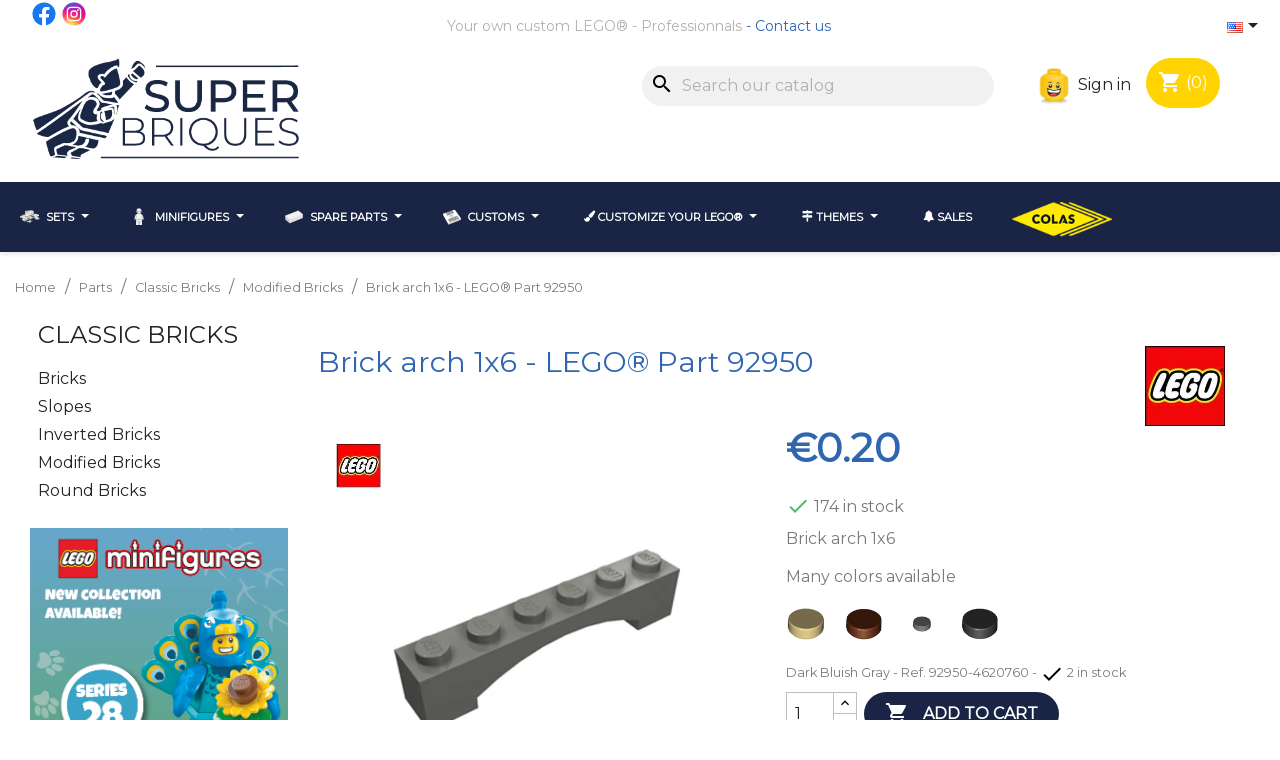

--- FILE ---
content_type: text/html; charset=utf-8
request_url: https://super-briques.fr/en/19318-brick-arch-1x6-lego-part-92950.html
body_size: 23867
content:
<!doctype html>
<html lang="en-US">

  <head>
    
       
 

 

  <meta charset="utf-8">


  <meta http-equiv="x-ua-compatible" content="ie=edge">



  <title>Brick arch 1x6 - LEGO® Part 92950 - Super Briques</title>
 	
  
    
  
  <meta name="description" content="Brick arch 1x6
Many colors available">
  <meta name="keywords" content="">
        <link rel="canonical" href="https://super-briques.fr/en/19318-brick-arch-1x6-lego-part-92950.html">
    
          <link rel="alternate" href="https://super-briques.fr/fr/19318-brique-arche-1x6-piece-lego-92950.html" hreflang="fr-fr">
          <link rel="alternate" href="https://super-briques.fr/en/19318-brick-arch-1x6-lego-part-92950.html" hreflang="en-us">
      
  
  
    <script type="application/ld+json">
  {
    "@context": "https://schema.org",
    "@type": "Organization",
    "name" : "Super Briques",
    "url" : "https://super-briques.fr/en/",
          "logo": {
        "@type": "ImageObject",
        "url":"https://super-briques.fr/img/logo-1689077077.jpg"
      }
      }
</script>

<script type="application/ld+json">
  {
    "@context": "https://schema.org",
    "@type": "WebPage",
    "isPartOf": {
      "@type": "WebSite",
      "url":  "https://super-briques.fr/en/",
      "name": "Super Briques"
    },
    "name": "Brick arch 1x6 - LEGO® Part 92950",
    "url":  "https://super-briques.fr/en/19318-brick-arch-1x6-lego-part-92950.html"
  }
</script>


  <script type="application/ld+json">
    {
      "@context": "https://schema.org",
      "@type": "BreadcrumbList",
      "itemListElement": [
                  {
            "@type": "ListItem",
            "position": 1,
            "name": "Home",
            "item": "https://super-briques.fr/en/"
          },                  {
            "@type": "ListItem",
            "position": 2,
            "name": "Parts",
            "item": "https://super-briques.fr/en/6-lego-spare-parts"
          },                  {
            "@type": "ListItem",
            "position": 3,
            "name": "Classic Bricks",
            "item": "https://super-briques.fr/en/63-lego-classic-bricks"
          },                  {
            "@type": "ListItem",
            "position": 4,
            "name": "Modified Bricks",
            "item": "https://super-briques.fr/en/113-lego-modified-bricks"
          },                  {
            "@type": "ListItem",
            "position": 5,
            "name": "Brick arch 1x6 - LEGO® Part 92950",
            "item": "https://super-briques.fr/en/19318-brick-arch-1x6-lego-part-92950-18949.html#/couleur-reddish_brown"
          }              ]
    }
  </script>
  
  
  
      <script type="application/ld+json">
  {
    "@context": "https://schema.org/",
    "@type": "Product",
    "name": "Brick arch 1x6 - LEGO® Part 92950",
    "description": "Brick arch 1x6 Many colors available",
    "category": "Modified Bricks",
    "image" :"https://super-briques.fr/6660-home_default/brick-arch-1x6-lego-part-92950.jpg",    "sku": "92950",
    "mpn": "92950"
        ,
    "brand": {
      "@type": "Thing",
      "name": "LEGO®"
    }
            ,
    "weight": {
        "@context": "https://schema.org",
        "@type": "QuantitativeValue",
        "value": "0.005000",
        "unitCode": "kg"
    }
        ,
    "offers": {
      "@type": "Offer",
      "priceCurrency": "EUR",
      "name": "Brick arch 1x6 - LEGO® Part 92950",
      "price": "0.2",
      "url": "https://super-briques.fr/en/19318-brick-arch-1x6-lego-part-92950-20002.html#/2445-couleur-dark_bluish_gray",
      "priceValidUntil": "2026-02-04",
              "image": ["https://super-briques.fr/8409-large_default/brick-arch-1x6-lego-part-92950.jpg"],
            "sku": "92950",
      "mpn": "92950",
                        "availability": "https://schema.org/InStock",
      "seller": {
        "@type": "Organization",
        "name": "Super Briques"
      }
    }
      }
</script>

  
  
    
  

  
    <meta property="og:title" content="Brick arch 1x6 - LEGO® Part 92950" />
    <meta property="og:description" content="Brick arch 1x6
Many colors available" />
    <meta property="og:url" content="https://super-briques.fr/en/19318-brick-arch-1x6-lego-part-92950.html" />
    <meta property="og:site_name" content="Super Briques" />
        



  <meta name="viewport" content="width=device-width, initial-scale=1">



  <link rel="icon" type="image/vnd.microsoft.icon" href="https://super-briques.fr/img/favicon.ico?1689077077">
  <link rel="shortcut icon" type="image/x-icon" href="https://super-briques.fr/img/favicon.ico?1689077077">



  



  	

  <script type="text/javascript">
        var ASSearchUrl = "https:\/\/super-briques.fr\/en\/module\/pm_advancedsearch4\/advancedsearch4";
        var as4_orderBySalesAsc = "Sales: Lower first";
        var as4_orderBySalesDesc = "Sales: Highest first";
        var ec_ajax_path = "https:\/\/super-briques.fr\/en\/module\/easycarousels\/ajax?token=6bf4010cb34bc96c6b039b00a853148b";
        var isVersionGreaterOrEqualTo177 = true;
        var is_16 = false;
        var mollieSubAjaxUrl = "https:\/\/super-briques.fr\/en\/module\/mollie\/ajax";
        var prestashop = {"cart":{"products":[],"totals":{"total":{"type":"total","label":"Total","amount":0,"value":"\u20ac0.00"},"total_including_tax":{"type":"total","label":"Total (tax incl.)","amount":0,"value":"\u20ac0.00"},"total_excluding_tax":{"type":"total","label":"Total (tax excl.)","amount":0,"value":"\u20ac0.00"}},"subtotals":{"products":{"type":"products","label":"Subtotal","amount":0,"value":"\u20ac0.00"},"discounts":null,"shipping":{"type":"shipping","label":"Shipping","amount":0,"value":""},"tax":null},"products_count":0,"summary_string":"0 items","vouchers":{"allowed":1,"added":[]},"discounts":[],"minimalPurchase":4.17,"minimalPurchaseRequired":"A minimum shopping cart total of \u20ac5.00 is required to validate your order. Current cart total is \u20ac0.00."},"currency":{"id":1,"name":"Euro","iso_code":"EUR","iso_code_num":"978","sign":"\u20ac"},"customer":{"lastname":null,"firstname":null,"email":null,"birthday":null,"newsletter":null,"newsletter_date_add":null,"optin":null,"website":null,"company":null,"siret":null,"ape":null,"is_logged":false,"gender":{"type":null,"name":null},"addresses":[]},"language":{"name":"English (English)","iso_code":"en","locale":"en-US","language_code":"en-us","is_rtl":"0","date_format_lite":"m\/d\/Y","date_format_full":"m\/d\/Y H:i:s","id":4},"page":{"title":"","canonical":"https:\/\/super-briques.fr\/en\/19318-brick-arch-1x6-lego-part-92950.html","meta":{"title":"Brick arch 1x6 - LEGO\u00ae Part 92950","description":"Brick arch 1x6\nMany colors available","keywords":"","robots":"index"},"page_name":"product","body_classes":{"lang-en":true,"lang-rtl":false,"country-FR":true,"currency-EUR":true,"layout-left-column":true,"page-product":true,"tax-display-enabled":true,"product-id-19318":true,"product-Brick arch 1x6 - LEGO\u00ae Part 92950":true,"product-id-category-113":true,"product-id-manufacturer-1":true,"product-id-supplier-0":true,"product-available-for-order":true},"admin_notifications":[]},"shop":{"name":"Super Briques","logo":"https:\/\/super-briques.fr\/img\/logo-1689077077.jpg","stores_icon":"https:\/\/super-briques.fr\/img\/logo_stores.png","favicon":"https:\/\/super-briques.fr\/img\/favicon.ico"},"urls":{"base_url":"https:\/\/super-briques.fr\/","current_url":"https:\/\/super-briques.fr\/en\/19318-brick-arch-1x6-lego-part-92950.html","shop_domain_url":"https:\/\/super-briques.fr","img_ps_url":"https:\/\/super-briques.fr\/img\/","img_cat_url":"https:\/\/super-briques.fr\/img\/c\/","img_lang_url":"https:\/\/super-briques.fr\/img\/l\/","img_prod_url":"https:\/\/super-briques.fr\/img\/p\/","img_manu_url":"https:\/\/super-briques.fr\/img\/m\/","img_sup_url":"https:\/\/super-briques.fr\/img\/su\/","img_ship_url":"https:\/\/super-briques.fr\/img\/s\/","img_store_url":"https:\/\/super-briques.fr\/img\/st\/","img_col_url":"https:\/\/super-briques.fr\/img\/co\/","img_url":"https:\/\/super-briques.fr\/themes\/superbriques\/assets\/img\/","css_url":"https:\/\/super-briques.fr\/themes\/superbriques\/assets\/css\/","js_url":"https:\/\/super-briques.fr\/themes\/superbriques\/assets\/js\/","pic_url":"https:\/\/super-briques.fr\/upload\/","pages":{"address":"https:\/\/super-briques.fr\/en\/address","addresses":"https:\/\/super-briques.fr\/en\/addresses","authentication":"https:\/\/super-briques.fr\/en\/login","cart":"https:\/\/super-briques.fr\/en\/cart","category":"https:\/\/super-briques.fr\/en\/index.php?controller=category","cms":"https:\/\/super-briques.fr\/en\/index.php?controller=cms","contact":"https:\/\/super-briques.fr\/en\/contact-us","discount":"https:\/\/super-briques.fr\/en\/discount","guest_tracking":"https:\/\/super-briques.fr\/en\/guest-tracking","history":"https:\/\/super-briques.fr\/en\/order-history","identity":"https:\/\/super-briques.fr\/en\/identity","index":"https:\/\/super-briques.fr\/en\/","my_account":"https:\/\/super-briques.fr\/en\/my-account","order_confirmation":"https:\/\/super-briques.fr\/en\/order-confirmation","order_detail":"https:\/\/super-briques.fr\/en\/index.php?controller=order-detail","order_follow":"https:\/\/super-briques.fr\/en\/order-follow","order":"https:\/\/super-briques.fr\/en\/order","order_return":"https:\/\/super-briques.fr\/en\/index.php?controller=order-return","order_slip":"https:\/\/super-briques.fr\/en\/credit-slip","pagenotfound":"https:\/\/super-briques.fr\/en\/page-not-found","password":"https:\/\/super-briques.fr\/en\/password-recovery","pdf_invoice":"https:\/\/super-briques.fr\/en\/index.php?controller=pdf-invoice","pdf_order_return":"https:\/\/super-briques.fr\/en\/index.php?controller=pdf-order-return","pdf_order_slip":"https:\/\/super-briques.fr\/en\/index.php?controller=pdf-order-slip","prices_drop":"https:\/\/super-briques.fr\/en\/prices-drop","product":"https:\/\/super-briques.fr\/en\/index.php?controller=product","search":"https:\/\/super-briques.fr\/en\/search","sitemap":"https:\/\/super-briques.fr\/en\/sitemap","stores":"https:\/\/super-briques.fr\/en\/stores","supplier":"https:\/\/super-briques.fr\/en\/supplier","register":"https:\/\/super-briques.fr\/en\/login?create_account=1","order_login":"https:\/\/super-briques.fr\/en\/order?login=1"},"alternative_langs":{"fr-fr":"https:\/\/super-briques.fr\/fr\/19318-brique-arche-1x6-piece-lego-92950.html","en-us":"https:\/\/super-briques.fr\/en\/19318-brick-arch-1x6-lego-part-92950.html"},"theme_assets":"\/themes\/superbriques\/assets\/","actions":{"logout":"https:\/\/super-briques.fr\/en\/?mylogout="},"no_picture_image":{"bySize":{"small_default":{"url":"https:\/\/super-briques.fr\/img\/p\/en-default-small_default.jpg","width":98,"height":98},"cart_default":{"url":"https:\/\/super-briques.fr\/img\/p\/en-default-cart_default.jpg","width":125,"height":125},"medium_default":{"url":"https:\/\/super-briques.fr\/img\/p\/en-default-medium_default.jpg","width":452,"height":452},"home_default":{"url":"https:\/\/super-briques.fr\/img\/p\/en-default-home_default.jpg","width":500,"height":500},"large_default":{"url":"https:\/\/super-briques.fr\/img\/p\/en-default-large_default.jpg","width":800,"height":800}},"small":{"url":"https:\/\/super-briques.fr\/img\/p\/en-default-small_default.jpg","width":98,"height":98},"medium":{"url":"https:\/\/super-briques.fr\/img\/p\/en-default-medium_default.jpg","width":452,"height":452},"large":{"url":"https:\/\/super-briques.fr\/img\/p\/en-default-large_default.jpg","width":800,"height":800},"legend":""},"loyaltyeditpoints_ajax_controller":"https:\/\/super-briques.fr\/en\/module\/loyaltyeditpoints\/ajax"},"configuration":{"display_taxes_label":true,"display_prices_tax_incl":true,"is_catalog":false,"show_prices":true,"opt_in":{"partner":false},"quantity_discount":{"type":"discount","label":"Unit discount"},"voucher_enabled":1,"return_enabled":1},"field_required":[],"breadcrumb":{"links":[{"title":"Home","url":"https:\/\/super-briques.fr\/en\/"},{"title":"Parts","url":"https:\/\/super-briques.fr\/en\/6-lego-spare-parts"},{"title":"Classic Bricks","url":"https:\/\/super-briques.fr\/en\/63-lego-classic-bricks"},{"title":"Modified Bricks","url":"https:\/\/super-briques.fr\/en\/113-lego-modified-bricks"},{"title":"Brick arch 1x6 - LEGO\u00ae Part 92950","url":"https:\/\/super-briques.fr\/en\/19318-brick-arch-1x6-lego-part-92950-18949.html#\/couleur-reddish_brown"}],"count":5},"link":{"protocol_link":"https:\/\/","protocol_content":"https:\/\/"},"time":1768879485,"static_token":"68ce811e936a5abea6822f1aae0e5eb1","token":"a83ffa029c5dd930a7e45674ffb0b9a9","debug":false};
        var psemailsubscription_subscription = "https:\/\/super-briques.fr\/en\/module\/ps_emailsubscription\/subscription";
        var psr_icon_color = "#3E81C3";
      </script>
		<link rel="stylesheet" href="https://fonts.googleapis.com/css?family=Montserrat" media="all">
		<link rel="stylesheet" href="https://super-briques.fr/themes/superbriques/assets/cache/theme-3f839f253.css" media="all">
	
	


        <link rel="preload" href="/modules/creativeelements/views/lib/ceicons/fonts/ceicons.woff2?8goggd" as="font" type="font/woff2" crossorigin>
        


  <style>
    :root {
      --img-height: 250px;
    }
</style>
<style>
    .alert-loyalty {
        background-color: #fff;
        border-color: #fff;
        color: #7A7A7A;
    }

    </style>

<script type="text/javascript">
    
</script>

<style>
    
</style>
<script type="text/javascript">
    var Days_text = 'Day(s)';
    var Hours_text = 'Hr(s)';
    var Mins_text = 'Min(s)';
    var Sec_text = 'Sec(s)';
</script><style>
		#tarteaucitron #tarteaucitronServices .tarteaucitronMainLine,
        #tarteaucitron #tarteaucitronInfo{
            background: #3e81c3;
        }
        #tarteaucitron #tarteaucitronServices .tarteaucitronMainLine:hover {
            background: #3e81c3;
        }
        #tarteaucitronRoot .tarteaucitronH1,
        #tarteaucitronRoot .tarteaucitronH2,
        #tarteaucitron #tarteaucitronInfo{
            color:#ffffff;
        }
        #tarteaucitron #tarteaucitronClosePanel{
            background: #3e81c3;
            color:#ffffff;
        }
        #tarteaucitron #tarteaucitronServices .tarteaucitronTitle button{
            background: #333333;
            color:#ffffff;
        }
        #tarteaucitron #tarteaucitronServices li.tarteaucitronLine,
        #tarteaucitron #tarteaucitronServices .tarteaucitronHidden {
            background: #eaeaea;
            color:#333333;
        }
        #tarteaucitron #tarteaucitronServices li.tarteaucitronLine:hover{
            background: #eaeaea;
        }
        #tarteaucitronRoot #tarteaucitronAlertBig{
            background: #333333;
            color:#ffffff;
        }
</style><script>
	document.addEventListener("DOMContentLoaded", () => {
		tarteaucitron.init({
		    "highPrivacy": '1',
		    "DenyAllCta" : '.$DenyAllCta}',
		    "AcceptAllCta" : '1',
		    "mandatory": '1',
		    "mandatoryCta": '1',
		    "privacyUrl": "",
		    "orientation": "bottom",
		    "serviceDefaultState": "wait",
		    "groupServices": '0',
		    "showIcon": '0',
		   	"iconPosition": "BottomRight",
		    "iconSrc": "",
		    "expireindays": '365',
		    "showAlertSmall": '0',
		   	"moreInfoLink": '0',
		  	"readmoreLink": "",
		    "hashtag": "#gestioncookies",
		    "cookieName": "consentement",
		    "cookieslist": '0',
		    "useExternalCss": true,
		    "removeCredit": true,
		    "bodyPosition": "bottom",
		    "useExternalJs": false,
		    "adblocker": true,
		    "handleBrowserDNTRequest": false,  
		});
			});

</script>





<!-- Google Tag Manager -->
<script>(function(w,d,s,l,i){w[l]=w[l]||[];w[l].push({'gtm.start':
new Date().getTime(),event:'gtm.js'});var f=d.getElementsByTagName(s)[0],
j=d.createElement(s),dl=l!='dataLayer'?'&l='+l:'';j.async=true;j.src=
'https://www.googletagmanager.com/gtm.js?id='+i+dl;f.parentNode.insertBefore(j,f);
})(window,document,'script','dataLayer','GTM-N53SLSS7');</script>
<!-- End Google Tag Manager -->




    
  <meta property="og:type" content="product">
      <meta property="og:image" content="https://super-briques.fr/6660-large_default/brick-arch-1x6-lego-part-92950.jpg">
  
      <meta property="product:pretax_price:amount" content="0.166667">
    <meta property="product:pretax_price:currency" content="EUR">
    <meta property="product:price:amount" content="0.2">
    <meta property="product:price:currency" content="EUR">
      <meta property="product:weight:value" content="0.005000">
  <meta property="product:weight:units" content="kg">
  
  </head>

  <body id="product" class="lang-en country-fr currency-eur layout-left-column page-product tax-display-enabled product-id-19318 product-brick-arch-1x6-lego-part-92950 product-id-category-113 product-id-manufacturer-1 product-id-supplier-0 product-available-for-order ce-kit-1 elementor-page elementor-page-19318030401">

    
      
    

    <main>
      
              

      <header id="header">
        
          	 
 

 <!-- Google Tag Manager (noscript) -->
<noscript><iframe src="https://www.googletagmanager.com/ns.html?id=GTM-N53SLSS7"
height="0" width="0" style="display:none;visibility:hidden"></iframe></noscript>
<!-- End Google Tag Manager (noscript) -->

 

  <div class="header-banner">
    
  </div>



  <nav class="header-nav">
	
    <div class="container container_nav1 hidden-sm-down">
      <div class="row">
		  <div class="col-md-12 col-xs-12 Nav1">
            

  <div class="block-social col-lg-4 col-md-12 col-sm-12">
    <ul>
              <li class="facebook"><a href="https://www.facebook.com/superbriques/" target="_blank" rel="noopener noreferrer">Facebook</a></li>
              <li class="instagram"><a href="https://www.instagram.com/super_briques/" target="_blank" rel="noopener noreferrer">Instagram</a></li>
          </ul>
  </div>

<div id="_desktop_language_selector">
  <div class="language-selector-wrapper">
    <span id="language-selector-label" class="hidden-md-up">Language:</span>
    <div class="language-selector dropdown js-dropdown">
      <button data-toggle="dropdown" class="hidden-sm-down btn-unstyle" aria-haspopup="true" aria-expanded="false" aria-label="Language dropdown">
        <span class="expand-more"><img src="/img/l/4.jpg" alt="en" width="16" height="11" /></span>
        <i class="material-icons expand-more">&#xE5C5;</i>
      </button>
      <ul class="dropdown-menu hidden-sm-down" aria-labelledby="language-selector-label">
                  <li >
            <a href="https://super-briques.fr/fr/19318-brique-arche-1x6-piece-lego-92950.html" class="dropdown-item" data-iso-code="fr">
			<img src="/img/l/1.jpg" alt="Français" width="16" height="11" />
			Français</a>
          </li>
                  <li  class="current" >
            <a href="https://super-briques.fr/en/19318-brick-arch-1x6-lego-part-92950.html" class="dropdown-item" data-iso-code="en">
			<img src="/img/l/4.jpg" alt="English" width="16" height="11" />
			English</a>
          </li>
              </ul>
      <select class="link hidden-md-up" aria-labelledby="language-selector-label">
                  <option value="https://super-briques.fr/fr/19318-brique-arche-1x6-piece-lego-92950.html" data-iso-code="fr">
            Français
          </option>
                  <option value="https://super-briques.fr/en/19318-brick-arch-1x6-lego-part-92950.html" selected="selected" data-iso-code="en">
            English
          </option>
              </select>
    </div>
  </div>
</div>
<div class="col-md-6 links">
  <div class="row">
      <div class="col-md-6 wrapper">
      <p class="h3 hidden-sm-down">top-nav</p>
      <div class="title clearfix hidden-md-up" data-target="#footer_sub_menu_3" data-toggle="collapse">
        <span class="h3">top-nav</span>
        <span class="float-xs-right">
          <span class="navbar-toggler collapse-icons">
            <i class="material-icons add">&#xE313;</i>
            <i class="material-icons remove">&#xE316;</i>
          </span>
        </span>
      </div>
      <ul id="footer_sub_menu_3" class="collapse">
                  <li>
            <a
                id="link-cms-page-6-3"
                class="cms-page-link"
                href="https://super-briques.fr/en/content/6-your-own-custom-lego"
                title="An event, a party, a birthday, a special project, a company, a custom-made gift... Any excuse is good to personalize your own LEGO®."
                            >
              Your own custom LEGO®
            </a>
          </li>
                  <li>
            <a
                id="link-cms-page-11-3"
                class="cms-page-link"
                href="https://super-briques.fr/en/content/11-professionnals"
                title="A Lego® with the effigy of your company or your association - Customized orders for professionals - Interesting prices and fast delivery"
                            >
              Professionnals
            </a>
          </li>
                  <li>
            <a
                id="link-static-page-contact-3"
                class="cms-page-link"
                href="https://super-briques.fr/en/contact-us"
                title="Use our form to contact us"
                            >
              Contact us
            </a>
          </li>
              </ul>
    </div>
    </div>
</div>

          </div>
		  
	  </div>
	  <div class="clearfix"></div>
      </div>	
	  
    <div class="container container_log_nav2">  		
      <div class="row col-md-12 col-sm-12 position-static">
		 <div class="col-md-3 hidden-sm-down" id="_desktop_logo">
                                    
  <a href="https://super-briques.fr/en/">
    <img
      class="logo img-fluid"
      src="https://super-briques.fr/img/logo-1689077077.jpg"
      alt="Super Briques"
      width="270px"
      height="auto">
  </a>

                              </div>  
        <div class="hidden-sm-down">
          <div class="col-md-9 right-nav">
              <div id="search_widget" class="search-widgets" data-search-controller-url="//super-briques.fr/en/search">
  <form method="get" action="//super-briques.fr/en/search">
    <input type="hidden" name="controller" value="search">
    <i class="material-icons search" aria-hidden="true">search</i>
    <input type="text" name="s" value="" placeholder="Search our catalog" aria-label="Search">
    <i class="material-icons clear" aria-hidden="true">clear</i>
  </form>
</div>
<div id="_desktop_user_info">
  <div class="user-info">
          <a
        href="https://super-briques.fr/en/my-account"
        title="Log in to your customer account"
        rel="nofollow"
      >
		<img src="/themes/superbriques/assets/images/loggin-super-briques-icon.png" alt="Sing in icon" />
        <span class="hidden-sm-down">Sign in</span>
      </a>
      </div>
</div>
<div id="_desktop_cart">
  <div class="blockcart cart-preview inactive" data-refresh-url="//super-briques.fr/en/module/ps_shoppingcart/ajax">
    <div class="header">
      	  	    <i class="material-icons shopping-cart" aria-hidden="true">shopping_cart</i>
        <span class="cart-products-count">(0)</span>
          </div>
  </div>
</div>

          </div>
        </div>
		
        
 		<div class="hidden-md-up text-sm-center mobile">
          <div class="float-xs-left col-sm-12" id="menu-icon">
            <!-- <i class="material-icons d-inline">&#xE5D2;</i>-->
          </div>
		  <div class="clearfix"></div>
 			
          <div class="float-xs-right" id="_mobile_cart"></div>
          <div class="float-xs-right" id="_mobile_user_info"></div>
          <div class="top-logo" id="_mobile_logo"></div>
          <div class="clearfix"></div>
 		  <div id="search_widget" class="search-widgets" data-search-controller-url="//super-briques.fr/en/search">
  <form method="get" action="//super-briques.fr/en/search">
    <input type="hidden" name="controller" value="search">
    <i class="material-icons search" aria-hidden="true">search</i>
    <input type="text" name="s" value="" placeholder="Search our catalog" aria-label="Search">
    <i class="material-icons clear" aria-hidden="true">clear</i>
  </form>
</div>

        </div>
		
      </div>
    </div>
  </nav>


 <div class="clearfix"></div>
 

  <div class="header-top">
    <div class="container">
       <div class="row">


      </div>
	  
        <div class="header-top-right col-md-12 col-sm-12 position-static">
          
        </div>	  
	  
	  
      <!--<div id="mobile_top_menu_wrapper" class="row hidden-md-up" style="display:none;">
        <div id="nav2_mobil"><div id="search_widget" class="search-widgets" data-search-controller-url="//super-briques.fr/en/search">
  <form method="get" action="//super-briques.fr/en/search">
    <input type="hidden" name="controller" value="search">
    <i class="material-icons search" aria-hidden="true">search</i>
    <input type="text" name="s" value="" placeholder="Search our catalog" aria-label="Search">
    <i class="material-icons clear" aria-hidden="true">clear</i>
  </form>
</div>
<div id="_desktop_user_info">
  <div class="user-info">
          <a
        href="https://super-briques.fr/en/my-account"
        title="Log in to your customer account"
        rel="nofollow"
      >
		<img src="/themes/superbriques/assets/images/loggin-super-briques-icon.png" alt="Sing in icon" />
        <span class="hidden-sm-down">Sign in</span>
      </a>
      </div>
</div>
<div id="_desktop_cart">
  <div class="blockcart cart-preview inactive" data-refresh-url="//super-briques.fr/en/module/ps_shoppingcart/ajax">
    <div class="header">
      	  	    <i class="material-icons shopping-cart" aria-hidden="true">shopping_cart</i>
        <span class="cart-products-count">(0)</span>
          </div>
  </div>
</div>
</div>
		<div class="js-top-menu mobile" id="_mobile_top_menu"></div>
        <div class="js-top-menu-bottom">
          <div id="_mobile_currency_selector"></div>
          <div id="_mobile_language_selector"></div>
          <div id="_mobile_contact_link"></div>
		  <div id="_mobile_pro">btn pro to add</div>
        </div>
      </div>-->
	  
    </div>
  </div>
      <div class="ets_mm_megamenu 
        layout_layout4 
         show_icon_in_mobile 
          
        transition_fade   
        transition_floating 
         
        sticky_enabled 
        enable_active_menu 
        ets-dir-ltr        hook-default        single_layout                 hover                 "
        data-bggray="bg_gray"
        >
        <div class="ets_mm_megamenu_content">
            <div class="container">
                <div class="ets_mm_megamenu_content_content">
                    <div class="ybc-menu-toggle ybc-menu-btn closed">
                        <span class="ybc-menu-button-toggle_icon">
                            <i class="icon-bar"></i>
                            <i class="icon-bar"></i>
                            <i class="icon-bar"></i>
                        </span>
                        Menu
                    </div>
                        <ul class="mm_menus_ul  ">
        <li class="close_menu">
            <div class="pull-left">
                <span class="mm_menus_back">
                    <i class="icon-bar"></i>
                    <i class="icon-bar"></i>
                    <i class="icon-bar"></i>
                </span>
                Menu
            </div>
            <div class="pull-right">
                <span class="mm_menus_back_icon"></span>
                Back
            </div>
        </li>
                    <li class="mm_menus_li mm_sub_align_full mm_has_sub hover "
                >
                <a class="ets_mm_url"                         href="https://super-briques.fr/en/3-lego-sets-polybags"
                        style="font-size:14px;">
                    <span class="mm_menu_content_title">
                                                    <img src="https://super-briques.fr/img/ets_megamenu/category-3.png" title="" alt="" width="20"/>
                                                        Sets
                        <span class="mm_arrow"></span>                                            </span>
                </a>
                                                    <span class="arrow closed"></span>                                            <ul class="mm_columns_ul"
                            style=" width:100%; font-size:14px;">
                                                            <li class="mm_columns_li column_size_2  mm_has_sub">
                                                                            <ul class="mm_blocks_ul">
                                                                                            <li data-id-block="13" class="mm_blocks_li">
                                                        
    <div class="ets_mm_block mm_block_type_category">
                <div class="ets_mm_block_content">        
                                <ul class="ets_mm_categories">
                    <li >
                <a class="ets_mm_url" href="https://super-briques.fr/en/11-sets-lego-dc-comics">DC Comics</a>
                            </li>
                    <li >
                <a class="ets_mm_url" href="https://super-briques.fr/en/15-sets-lego-harry-potter">Harry Potter</a>
                            </li>
                    <li >
                <a class="ets_mm_url" href="https://super-briques.fr/en/10-sets-lego-marvel">Marvel</a>
                            </li>
                    <li >
                <a class="ets_mm_url" href="https://super-briques.fr/en/184-set-lego-minecraft">Minecraft</a>
                            </li>
                    <li >
                <a class="ets_mm_url" href="https://super-briques.fr/en/12-sets-lego-ninjago">Ninjago</a>
                            </li>
                    <li >
                <a class="ets_mm_url" href="https://super-briques.fr/en/9-sets-lego-star-wars">Star Wars</a>
                            </li>
                    <li >
                <a class="ets_mm_url" href="https://super-briques.fr/en/23-sets-lego-technic">Technic</a>
                            </li>
            </ul>
                    </div>
    </div>
    <div class="clearfix"></div>

                                                </li>
                                                                                    </ul>
                                                                    </li>
                                                            <li class="mm_columns_li column_size_2  mm_has_sub">
                                                                            <ul class="mm_blocks_ul">
                                                                                            <li data-id-block="84" class="mm_blocks_li">
                                                        
    <div class="ets_mm_block mm_block_type_category">
                <div class="ets_mm_block_content">        
                                <ul class="ets_mm_categories">
                    <li >
                <a class="ets_mm_url" href="https://super-briques.fr/en/16-sets-lego-brickheadz">BrickHeadz</a>
                            </li>
                    <li >
                <a class="ets_mm_url" href="https://super-briques.fr/en/134-sets-lego-disney">Disney</a>
                            </li>
                    <li >
                <a class="ets_mm_url" href="https://super-briques.fr/en/14-sets-lego-friends">Friends</a>
                            </li>
                    <li >
                <a class="ets_mm_url" href="https://super-briques.fr/en/13-sets-lego-jurassic-world">Jurassic World</a>
                            </li>
                    <li >
                <a class="ets_mm_url" href="https://super-briques.fr/en/21-lego-sets-middle-age">Middle-age</a>
                            </li>
                    <li >
                <a class="ets_mm_url" href="https://super-briques.fr/en/22-sets-lego-pirates">Pirates</a>
                            </li>
                    <li >
                <a class="ets_mm_url" href="https://super-briques.fr/en/161-lego-speed-champions">Speed Champions</a>
                            </li>
            </ul>
                    </div>
    </div>
    <div class="clearfix"></div>

                                                </li>
                                                                                    </ul>
                                                                    </li>
                                                            <li class="mm_columns_li column_size_2  mm_has_sub">
                                                                            <ul class="mm_blocks_ul">
                                                                                            <li data-id-block="59" class="mm_blocks_li">
                                                        
    <div class="ets_mm_block mm_block_type_category">
                <div class="ets_mm_block_content">        
                                <ul class="ets_mm_categories">
                    <li >
                <a class="ets_mm_url" href="https://super-briques.fr/en/166-botanicals">Botanicals</a>
                            </li>
                    <li >
                <a class="ets_mm_url" href="https://super-briques.fr/en/17-sets-lego-city">City</a>
                            </li>
                    <li >
                <a class="ets_mm_url" href="https://super-briques.fr/en/18-sets-lego-creator">Creator</a>
                            </li>
                    <li >
                <a class="ets_mm_url" href="https://super-briques.fr/en/187-dreamzzz">Dreamzzz</a>
                            </li>
                    <li >
                <a class="ets_mm_url" href="https://super-briques.fr/en/19-lego-limited-editions-seasonal">Limited editions - Seasonal</a>
                            </li>
                    <li >
                <a class="ets_mm_url" href="https://super-briques.fr/en/20-sets-lego-ideas">Ideas</a>
                            </li>
                    <li >
                <a class="ets_mm_url" href="https://super-briques.fr/en/158-some-more">Some more</a>
                            </li>
            </ul>
                    </div>
    </div>
    <div class="clearfix"></div>

                                                </li>
                                                                                    </ul>
                                                                    </li>
                                                            <li class="mm_columns_li column_size_6  mm_has_sub">
                                                                            <ul class="mm_blocks_ul">
                                                                                            <li data-id-block="78" class="mm_blocks_li">
                                                        
    <div class="ets_mm_block mm_block_type_mnft">
                    <span class="h4"  style="font-size:14px">
                <a href="/20-sets-lego-ideas"  style="font-size:14px">                    Collectors
                    </a>            </span>
                <div class="ets_mm_block_content">        
                                                <ul class="mm_mnu_display_img">
                                                    <li class="item_has_img item_inline_6">
                                <a href="https://super-briques.fr/en/univers/13-lego-editions-limitees">
                                                                            <span class="ets_item_img">
                                            <img src="https://super-briques.fr/img/m/13.jpg" alt="" title="LEGO® éditions limitées"/>
                                        </span>
                                                                                                            </a>
                            </li>
                                                    <li class="item_has_img item_inline_6">
                                <a href="https://super-briques.fr/en/univers/14-lego-ideas">
                                                                            <span class="ets_item_img">
                                            <img src="https://super-briques.fr/img/m/14.jpg" alt="" title="LEGO® Ideas"/>
                                        </span>
                                                                                                            </a>
                            </li>
                                                    <li class="item_has_img item_inline_6">
                                <a href="https://super-briques.fr/en/univers/15-lego-moyen-age">
                                                                            <span class="ets_item_img">
                                            <img src="https://super-briques.fr/img/m/15.jpg" alt="" title="LEGO® Moyen âge"/>
                                        </span>
                                                                                                            </a>
                            </li>
                                                    <li class="item_has_img item_inline_6">
                                <a href="https://super-briques.fr/en/univers/16-lego-pirates">
                                                                            <span class="ets_item_img">
                                            <img src="https://super-briques.fr/img/m/16.jpg" alt="" title="LEGO® Pirates"/>
                                        </span>
                                                                                                            </a>
                            </li>
                                            </ul>
                                    </div>
    </div>
    <div class="clearfix"></div>

                                                </li>
                                                                                    </ul>
                                                                    </li>
                                                    </ul>
                                                </li>
                    <li class="mm_menus_li mm_sub_align_full mm_has_sub hover "
                >
                <a class="ets_mm_url"                         href="https://super-briques.fr/en/4-lego-minifigures"
                        style="font-size:14px;">
                    <span class="mm_menu_content_title">
                                                    <img src="https://super-briques.fr/img/ets_megamenu/category-4.png" title="" alt="" width="20"/>
                                                        Minifigures
                        <span class="mm_arrow"></span>                                            </span>
                </a>
                                                    <span class="arrow closed"></span>                                            <ul class="mm_columns_ul"
                            style=" width:100%; font-size:14px;">
                                                            <li class="mm_columns_li column_size_2  mm_has_sub">
                                                                            <ul class="mm_blocks_ul">
                                                                                            <li data-id-block="14" class="mm_blocks_li">
                                                        
    <div class="ets_mm_block mm_block_type_category">
                <div class="ets_mm_block_content">        
                                <ul class="ets_mm_categories">
                    <li >
                <a class="ets_mm_url" href="https://super-briques.fr/en/24-series-1-to-28">Series 1 to 28</a>
                            </li>
                    <li >
                <a class="ets_mm_url" href="https://super-briques.fr/en/164-minifigures-lego-classic-space">Classic Space</a>
                            </li>
                    <li >
                <a class="ets_mm_url" href="https://super-briques.fr/en/27-lego-minifigures-dc-comics">DC Comics</a>
                            </li>
                    <li >
                <a class="ets_mm_url" href="https://super-briques.fr/en/26-lego-minifigures-marvel">Marvel</a>
                            </li>
                    <li >
                <a class="ets_mm_url" href="https://super-briques.fr/en/28-lego-minifigures-ninjago">Ninjago</a>
                            </li>
                    <li >
                <a class="ets_mm_url" href="https://super-briques.fr/en/153-minifigure-lego-lord-of-the-ring">The Lord of the Ring</a>
                            </li>
                    <li >
                <a class="ets_mm_url" href="https://super-briques.fr/en/25-lego-minifigures-star-wars">Star Wars</a>
                            </li>
            </ul>
                    </div>
    </div>
    <div class="clearfix"></div>

                                                </li>
                                                                                    </ul>
                                                                    </li>
                                                            <li class="mm_columns_li column_size_2  mm_has_sub">
                                                                            <ul class="mm_blocks_ul">
                                                                                            <li data-id-block="60" class="mm_blocks_li">
                                                        
    <div class="ets_mm_block mm_block_type_category">
                <div class="ets_mm_block_content">        
                                <ul class="ets_mm_categories">
                    <li >
                <a class="ets_mm_url" href="https://super-briques.fr/en/30-lego-minifigures-disney">Disney</a>
                            </li>
                    <li >
                <a class="ets_mm_url" href="https://super-briques.fr/en/188-dreamzzz">Dreamzzz</a>
                            </li>
                    <li >
                <a class="ets_mm_url" href="https://super-briques.fr/en/29-lego-minifigures-harry-potter">Harry Potter</a>
                            </li>
                    <li >
                <a class="ets_mm_url" href="https://super-briques.fr/en/31-lego-minifigures-looney-tunes">Looney Tunes</a>
                            </li>
                    <li >
                <a class="ets_mm_url" href="https://super-briques.fr/en/181-minifig-lego-minecraft">Minecraft</a>
                            </li>
                    <li >
                <a class="ets_mm_url" href="https://super-briques.fr/en/33-lego-minifigures-middle-age">Middle-Age</a>
                            </li>
                    <li >
                <a class="ets_mm_url" href="https://super-briques.fr/en/32-lego-minifigures-pirates">Pirates</a>
                            </li>
            </ul>
                    </div>
    </div>
    <div class="clearfix"></div>

                                                </li>
                                                                                    </ul>
                                                                    </li>
                                                            <li class="mm_columns_li column_size_2  mm_has_sub">
                                                                            <ul class="mm_blocks_ul">
                                                                                            <li data-id-block="62" class="mm_blocks_li">
                                                        
    <div class="ets_mm_block mm_block_type_category">
                <div class="ets_mm_block_content">        
                                <ul class="ets_mm_categories">
                    <li >
                <a class="ets_mm_url" href="https://super-briques.fr/en/154-minifigure-lego-city">City</a>
                            </li>
                    <li >
                <a class="ets_mm_url" href="https://super-briques.fr/en/182-lego-dungeons-dragons">Dungeons &amp; Dragons</a>
                            </li>
                    <li >
                <a class="ets_mm_url" href="https://super-briques.fr/en/151-minifigure-lego-monochrome">Monochrome</a>
                            </li>
                    <li >
                <a class="ets_mm_url" href="https://super-briques.fr/en/149-Lego-minifigures-the-muppets">The Muppets</a>
                            </li>
                    <li >
                <a class="ets_mm_url" href="https://super-briques.fr/en/34-lego-minifigures-simpsons">Simpsons</a>
                            </li>
                    <li >
                <a class="ets_mm_url" href="https://super-briques.fr/en/35-lego-minifigures-rarities">Rarities</a>
                            </li>
                    <li >
                <a class="ets_mm_url" href="https://super-briques.fr/en/189-speed-champions">Speed champions</a>
                            </li>
            </ul>
                    </div>
    </div>
    <div class="clearfix"></div>

                                                </li>
                                                                                    </ul>
                                                                    </li>
                                                            <li class="mm_columns_li column_size_6  mm_has_sub">
                                                                            <ul class="mm_blocks_ul">
                                                                                            <li data-id-block="73" class="mm_blocks_li">
                                                        
    <div class="ets_mm_block mm_block_type_image">
                <div class="ets_mm_block_content">        
                            <a href="https://super-briques.fr/en/24-series-1-to-28/s-2/filter_by_serie-28">                    <span class="mm_img_content">
                        <img src="https://super-briques.fr/img/ets_megamenu/gb-serie28-en.jpg" alt="Minifig LEGO® series 28" />
                    </span>
                </a>                    </div>
    </div>
    <div class="clearfix"></div>

                                                </li>
                                                                                    </ul>
                                                                    </li>
                                                    </ul>
                                                </li>
                    <li class="mm_menus_li mm_sub_align_full mm_has_sub hover "
                >
                <a class="ets_mm_url"                         href="https://super-briques.fr/en/6-lego-spare-parts"
                        style="font-size:14px;">
                    <span class="mm_menu_content_title">
                                                    <img src="https://super-briques.fr/img/ets_megamenu/category-6.png" title="" alt="" width="20"/>
                                                        Spare Parts
                        <span class="mm_arrow"></span>                                            </span>
                </a>
                                                    <span class="arrow closed"></span>                                            <ul class="mm_columns_ul"
                            style=" width:100%; font-size:14px;">
                                                            <li class="mm_columns_li column_size_2  mm_has_sub">
                                                                            <ul class="mm_blocks_ul">
                                                                                            <li data-id-block="16" class="mm_blocks_li">
                                                        
    <div class="ets_mm_block mm_block_type_category">
                    <span class="h4"  style="font-size:14px">
                                    Bricks
                                </span>
                <div class="ets_mm_block_content">        
                                <ul class="ets_mm_categories">
                    <li class="has-sub">
                <a class="ets_mm_url" href="https://super-briques.fr/en/63-lego-classic-bricks">Classic Bricks</a>
                                    <span class="arrow closed"></span>
                        <ul class="ets_mm_categories">
                    <li >
                <a class="ets_mm_url" href="https://super-briques.fr/en/110-lego-bricks">Bricks</a>
                            </li>
                    <li >
                <a class="ets_mm_url" href="https://super-briques.fr/en/111-lego-slopes">Slopes</a>
                            </li>
                    <li >
                <a class="ets_mm_url" href="https://super-briques.fr/en/112-lego-inverted-bricks">Inverted Bricks</a>
                            </li>
                    <li >
                <a class="ets_mm_url" href="https://super-briques.fr/en/113-lego-modified-bricks">Modified Bricks</a>
                            </li>
                    <li >
                <a class="ets_mm_url" href="https://super-briques.fr/en/114-lego-round-bricks">Round Bricks</a>
                            </li>
            </ul>

                            </li>
                    <li class="has-sub">
                <a class="ets_mm_url" href="https://super-briques.fr/en/64-bricks-plates-lego">Plates</a>
                                    <span class="arrow closed"></span>
                        <ul class="ets_mm_categories">
                    <li >
                <a class="ets_mm_url" href="https://super-briques.fr/en/115-Tiles-bricks-lego">Tiles</a>
                            </li>
                    <li >
                <a class="ets_mm_url" href="https://super-briques.fr/en/174-lego-brackets-plates">Brackets Plates</a>
                            </li>
                    <li >
                <a class="ets_mm_url" href="https://super-briques.fr/en/116-lego-round-plates">Round Plates</a>
                            </li>
                    <li >
                <a class="ets_mm_url" href="https://super-briques.fr/en/117-lego-special-plates">Special Plates</a>
                            </li>
                    <li >
                <a class="ets_mm_url" href="https://super-briques.fr/en/163-lego-plates-wedge">Plates Wedge</a>
                            </li>
            </ul>

                            </li>
                    <li class="has-sub">
                <a class="ets_mm_url" href="https://super-briques.fr/en/65-lego-tiles">Tiles</a>
                                    <span class="arrow closed"></span>
                        <ul class="ets_mm_categories">
                    <li >
                <a class="ets_mm_url" href="https://super-briques.fr/en/118-Tiles-bricks-lego">Tiles</a>
                            </li>
                    <li >
                <a class="ets_mm_url" href="https://super-briques.fr/en/119-lego-modified-tiles">Modified Tiles</a>
                            </li>
                    <li >
                <a class="ets_mm_url" href="https://super-briques.fr/en/120-lego-round-tiles">Round Tiles</a>
                            </li>
            </ul>

                            </li>
                    <li >
                <a class="ets_mm_url" href="https://super-briques.fr/en/66-lego-cones">Cones</a>
                            </li>
                    <li >
                <a class="ets_mm_url" href="https://super-briques.fr/en/67-lego-dish">Dish</a>
                            </li>
                    <li >
                <a class="ets_mm_url" href="https://super-briques.fr/en/68-lego-antenna-bar">Antenna - Bar</a>
                            </li>
                    <li class="has-sub">
                <a class="ets_mm_url" href="https://super-briques.fr/en/40-lego-technic-parts">LEGO® Technic parts</a>
                                    <span class="arrow closed"></span>
                        <ul class="ets_mm_categories">
                    <li >
                <a class="ets_mm_url" href="https://super-briques.fr/en/69-lego-technic-bricks-plates">Bricks  - Plates</a>
                            </li>
                    <li >
                <a class="ets_mm_url" href="https://super-briques.fr/en/70-lego-technic-connectors">Connectors</a>
                            </li>
                    <li >
                <a class="ets_mm_url" href="https://super-briques.fr/en/71-lego-technic-gear">Gear</a>
                            </li>
                    <li >
                <a class="ets_mm_url" href="https://super-briques.fr/en/72-lego-technic-bar">Bar</a>
                            </li>
            </ul>

                            </li>
                    <li >
                <a class="ets_mm_url" href="https://super-briques.fr/en/47-lego-baseplates">Baseplates</a>
                            </li>
                    <li >
                <a class="ets_mm_url" href="https://super-briques.fr/en/48-lego-printed-parts">Printed Parts</a>
                            </li>
            </ul>
                    </div>
    </div>
    <div class="clearfix"></div>

                                                </li>
                                                                                    </ul>
                                                                    </li>
                                                            <li class="mm_columns_li column_size_2  mm_has_sub">
                                                                            <ul class="mm_blocks_ul">
                                                                                            <li data-id-block="19" class="mm_blocks_li">
                                                        
    <div class="ets_mm_block mm_block_type_category">
                    <span class="h4"  style="font-size:14px">
                <a href="/44-lego-nature-parts"  style="font-size:14px">                    Nature
                    </a>            </span>
                <div class="ets_mm_block_content">        
                                <ul class="ets_mm_categories">
                    <li >
                <a class="ets_mm_url" href="https://super-briques.fr/en/83-lego-plants">Plants</a>
                            </li>
                    <li >
                <a class="ets_mm_url" href="https://super-briques.fr/en/84-lego-rocks-crystals">Rocks - Crystals</a>
                            </li>
                    <li >
                <a class="ets_mm_url" href="https://super-briques.fr/en/144-Nature-element-lego-spare-parts">Elements</a>
                            </li>
            </ul>
                    </div>
    </div>
    <div class="clearfix"></div>

                                                </li>
                                                                                            <li data-id-block="21" class="mm_blocks_li">
                                                        
    <div class="ets_mm_block mm_block_type_category">
                    <span class="h4"  style="font-size:14px">
                <a href="/42-lego-animals"  style="font-size:14px">                    Animals
                    </a>            </span>
                <div class="ets_mm_block_content">        
                                <ul class="ets_mm_categories">
                    <li >
                <a class="ets_mm_url" href="https://super-briques.fr/en/78-lego-animals-land">Animals - Land</a>
                            </li>
                    <li >
                <a class="ets_mm_url" href="https://super-briques.fr/en/79-lego-animals-sea">Animals - Sea</a>
                            </li>
                    <li >
                <a class="ets_mm_url" href="https://super-briques.fr/en/145-lego-dinosaur">Dinosaur</a>
                            </li>
                    <li >
                <a class="ets_mm_url" href="https://super-briques.fr/en/146-lego-birds">Birds</a>
                            </li>
            </ul>
                    </div>
    </div>
    <div class="clearfix"></div>

                                                </li>
                                                                                    </ul>
                                                                    </li>
                                                            <li class="mm_columns_li column_size_2  mm_has_sub">
                                                                            <ul class="mm_blocks_ul">
                                                                                            <li data-id-block="22" class="mm_blocks_li">
                                                        
    <div class="ets_mm_block mm_block_type_category">
                    <span class="h4"  style="font-size:14px">
                <a href="/43-lego-transportation-parts"  style="font-size:14px">                    Transports
                    </a>            </span>
                <div class="ets_mm_block_content">        
                                <ul class="ets_mm_categories">
                    <li >
                <a class="ets_mm_url" href="https://super-briques.fr/en/80-lego-aircraft-parts">Aircraft Parts</a>
                            </li>
                    <li >
                <a class="ets_mm_url" href="https://super-briques.fr/en/81-lego-boat-parts">Boat Parts</a>
                            </li>
                    <li >
                <a class="ets_mm_url" href="https://super-briques.fr/en/82-lego-vehicle-parts">Vehicle Parts</a>
                            </li>
                    <li >
                <a class="ets_mm_url" href="https://super-briques.fr/en/157-wheels-tire-lego-spare-parts">Wheels &amp; Tire</a>
                            </li>
                    <li >
                <a class="ets_mm_url" href="https://super-briques.fr/en/186-trains">Trains</a>
                            </li>
            </ul>
                    </div>
    </div>
    <div class="clearfix"></div>

                                                </li>
                                                                                    </ul>
                                                                    </li>
                                                            <li class="mm_columns_li column_size_2  mm_has_sub">
                                                                            <ul class="mm_blocks_ul">
                                                                                            <li data-id-block="71" class="mm_blocks_li">
                                                        
    <div class="ets_mm_block mm_block_type_category">
                    <span class="h4"  style="font-size:14px">
                <a href="/45-lego-building-parts"  style="font-size:14px">                    Construction
                    </a>            </span>
                <div class="ets_mm_block_content">        
                                <ul class="ets_mm_categories">
                    <li >
                <a class="ets_mm_url" href="https://super-briques.fr/en/87-lego-fences">Fences</a>
                            </li>
                    <li >
                <a class="ets_mm_url" href="https://super-briques.fr/en/89-lego-box-container">Box - Container</a>
                            </li>
                    <li >
                <a class="ets_mm_url" href="https://super-briques.fr/en/90-lego-flags">Flags</a>
                            </li>
                    <li >
                <a class="ets_mm_url" href="https://super-briques.fr/en/88-lego-building-elements">Building elements</a>
                            </li>
                    <li >
                <a class="ets_mm_url" href="https://super-briques.fr/en/165-lego-panels">Panels</a>
                            </li>
                    <li >
                <a class="ets_mm_url" href="https://super-briques.fr/en/86-lego-doors">Doors</a>
                            </li>
                    <li >
                <a class="ets_mm_url" href="https://super-briques.fr/en/85-lego-window-glass">Window - Glass</a>
                            </li>
            </ul>
                    </div>
    </div>
    <div class="clearfix"></div>

                                                </li>
                                                                                            <li data-id-block="70" class="mm_blocks_li">
                                                        
    <div class="ets_mm_block mm_block_type_category">
                <div class="ets_mm_block_content">        
                                <ul class="ets_mm_categories">
                    <li >
                <a class="ets_mm_url" href="https://super-briques.fr/en/49-lego-xtra-parts">Xtra Parts</a>
                            </li>
            </ul>
                    </div>
    </div>
    <div class="clearfix"></div>

                                                </li>
                                                                                    </ul>
                                                                    </li>
                                                            <li class="mm_columns_li column_size_2  mm_has_sub">
                                                                            <ul class="mm_blocks_ul">
                                                                                            <li data-id-block="17" class="mm_blocks_li">
                                                        
    <div class="ets_mm_block mm_block_type_category">
                    <span class="h4"  style="font-size:14px">
                <a href="/41-lego-minifigures-spare-parts"  style="font-size:14px">                    Minifigures Parts
                    </a>            </span>
                <div class="ets_mm_block_content">        
                                <ul class="ets_mm_categories">
                    <li >
                <a class="ets_mm_url" href="https://super-briques.fr/en/77-lego-minifigure-torso">Torso</a>
                            </li>
                    <li >
                <a class="ets_mm_url" href="https://super-briques.fr/en/73-lego-minifigure-head">Head</a>
                            </li>
                    <li >
                <a class="ets_mm_url" href="https://super-briques.fr/en/74-lego-minifigure-hat">Hat</a>
                            </li>
                    <li >
                <a class="ets_mm_url" href="https://super-briques.fr/en/75-lego-minifigure-hair">Minifigure Hair</a>
                            </li>
                    <li >
                <a class="ets_mm_url" href="https://super-briques.fr/en/76-lego-minifigure-legs">Minifigure Legs</a>
                            </li>
                    <li >
                <a class="ets_mm_url" href="https://super-briques.fr/en/136-Minifigure-gear-lego">Gear</a>
                            </li>
            </ul>
                    </div>
    </div>
    <div class="clearfix"></div>

                                                </li>
                                                                                    </ul>
                                                                    </li>
                                                            <li class="mm_columns_li column_size_2  mm_has_sub">
                                                                            <ul class="mm_blocks_ul">
                                                                                            <li data-id-block="68" class="mm_blocks_li">
                                                        
    <div class="ets_mm_block mm_block_type_category">
                    <span class="h4"  style="font-size:14px">
                <a href="/137-Minifigure-accessories-lego"  style="font-size:14px">                    Minifigures Accessories
                    </a>            </span>
                <div class="ets_mm_block_content">        
                                <ul class="ets_mm_categories">
                    <li >
                <a class="ets_mm_url" href="https://super-briques.fr/en/138-Minifigure-sport-leisure-accessories-lego">Sport &amp; Leisure</a>
                            </li>
                    <li >
                <a class="ets_mm_url" href="https://super-briques.fr/en/139-Minifigure-music-accessories-lego">Music</a>
                            </li>
                    <li >
                <a class="ets_mm_url" href="https://super-briques.fr/en/140-Minifigure-arm-accessories-lego">Arms</a>
                            </li>
                    <li >
                <a class="ets_mm_url" href="https://super-briques.fr/en/141-Minifigure-gardening-diy-accessories-lego">Tools</a>
                            </li>
                    <li >
                <a class="ets_mm_url" href="https://super-briques.fr/en/142-Lego-dish">Dish</a>
                            </li>
                    <li >
                <a class="ets_mm_url" href="https://super-briques.fr/en/143-Minifigure-lifestyle-accessories-lego">Lifestyle</a>
                            </li>
                    <li >
                <a class="ets_mm_url" href="https://super-briques.fr/en/46-lego-food-parts">Food</a>
                            </li>
            </ul>
                    </div>
    </div>
    <div class="clearfix"></div>

                                                </li>
                                                                                    </ul>
                                                                    </li>
                                                    </ul>
                                                </li>
                    <li class="mm_menus_li nav-customs mm_sub_align_full mm_has_sub hover "
                >
                <a class="ets_mm_url"                         href="https://super-briques.fr/en/36-lego-custom-parts-super-briques"
                        style="font-size:14px;">
                    <span class="mm_menu_content_title">
                                                    <img src="https://super-briques.fr/img/ets_megamenu/category-36.png" title="" alt="" width="20"/>
                                                        Customs
                        <span class="mm_arrow"></span>                                            </span>
                </a>
                                                    <span class="arrow closed"></span>                                            <ul class="mm_columns_ul"
                            style=" width:100%; font-size:14px;">
                                                            <li class="mm_columns_li column_size_2 mm_breaker mm_has_sub">
                                                                            <ul class="mm_blocks_ul">
                                                                                            <li data-id-block="25" class="mm_blocks_li">
                                                        
    <div class="ets_mm_block mm_block_type_image">
                    <span class="h4"  style="font-size:14px">
                <a href="/50-packs-mini-moc-lego"  style="font-size:14px">                    Pack - Mini MOC
                    </a>            </span>
                <div class="ets_mm_block_content">        
                            <a href="/50-packs-mini-moc-lego">                    <span class="mm_img_content">
                        <img src="https://super-briques.fr/img/ets_megamenu/category-50-pack-mini-moc-lego-customs-super-briques.jpg" alt="Pack - Mini MOC" />
                    </span>
                </a>                    </div>
    </div>
    <div class="clearfix"></div>

                                                </li>
                                                                                            <li data-id-block="92" class="mm_blocks_li">
                                                        
    <div class="ets_mm_block mm_block_type_image">
                    <span class="h4"  style="font-size:14px">
                <a href="/168-blasons-et-boucliers"  style="font-size:14px">                    Medieval
                    </a>            </span>
                <div class="ets_mm_block_content">        
                            <a href="/168-blasons-et-boucliers">                    <span class="mm_img_content">
                        <img src="https://super-briques.fr/img/ets_megamenu/category-168-blasons-boucliers-super-briques.jpg" alt="Medieval" />
                    </span>
                </a>                    </div>
    </div>
    <div class="clearfix"></div>

                                                </li>
                                                                                            <li data-id-block="37" class="mm_blocks_li">
                                                        
    <div class="ets_mm_block mm_block_type_image">
                    <span class="h4"  style="font-size:14px">
                <a href="/55-lego-flags-custom-parts"  style="font-size:14px">                    Flags
                    </a>            </span>
                <div class="ets_mm_block_content">        
                            <a href="/55-lego-flags-custom-parts">                    <span class="mm_img_content">
                        <img src="https://super-briques.fr/img/ets_megamenu/category-55-drapeaux-lego-customs-super-briques.jpg" alt="Flags" />
                    </span>
                </a>                    </div>
    </div>
    <div class="clearfix"></div>

                                                </li>
                                                                                    </ul>
                                                                    </li>
                                                            <li class="mm_columns_li column_size_2  mm_has_sub">
                                                                            <ul class="mm_blocks_ul">
                                                                                            <li data-id-block="36" class="mm_blocks_li">
                                                        
    <div class="ets_mm_block mm_block_type_image">
                    <span class="h4"  style="font-size:14px">
                <a href="/57-lego-roadsigns-custom-parts"  style="font-size:14px">                    Road signs
                    </a>            </span>
                <div class="ets_mm_block_content">        
                            <a href="/57-lego-roadsigns-custom-parts">                    <span class="mm_img_content">
                        <img src="https://super-briques.fr/img/ets_megamenu/category-57-panneaux-lego-customs-super-briques.jpg" alt="Road signs" />
                    </span>
                </a>                    </div>
    </div>
    <div class="clearfix"></div>

                                                </li>
                                                                                            <li data-id-block="26" class="mm_blocks_li">
                                                        
    <div class="ets_mm_block mm_block_type_image">
                    <span class="h4"  style="font-size:14px">
                <a href="/60-lego-police-army-emergency-custom-parts"  style="font-size:14px">                    Police - Army - Rescue
                    </a>            </span>
                <div class="ets_mm_block_content">        
                            <a href="/60-lego-police-army-emergency-custom-parts">                    <span class="mm_img_content">
                        <img src="https://super-briques.fr/img/ets_megamenu/category-60-police-secours-armee-lego-customs-super-briques.jpg" alt="Police - Army - Rescue" />
                    </span>
                </a>                    </div>
    </div>
    <div class="clearfix"></div>

                                                </li>
                                                                                            <li data-id-block="30" class="mm_blocks_li">
                                                        
    <div class="ets_mm_block mm_block_type_image">
                    <span class="h4"  style="font-size:14px">
                <a href="/56-lego-transportation-custom-parts"  style="font-size:14px">                    Transports
                    </a>            </span>
                <div class="ets_mm_block_content">        
                            <a href="/56-lego-transportation-custom-parts">                    <span class="mm_img_content">
                        <img src="https://super-briques.fr/img/ets_megamenu/category-56-transport-lego-customs-super-briques.jpg" alt="Transports" />
                    </span>
                </a>                    </div>
    </div>
    <div class="clearfix"></div>

                                                </li>
                                                                                    </ul>
                                                                    </li>
                                                            <li class="mm_columns_li column_size_2  mm_has_sub">
                                                                            <ul class="mm_blocks_ul">
                                                                                            <li data-id-block="31" class="mm_blocks_li">
                                                        
    <div class="ets_mm_block mm_block_type_image">
                    <span class="h4"  style="font-size:14px">
                <a href="/54-lego-food-drinks-custom-parts"  style="font-size:14px">                    Food - Drinks
                    </a>            </span>
                <div class="ets_mm_block_content">        
                            <a href="/54-lego-food-drinks-custom-parts">                    <span class="mm_img_content">
                        <img src="https://super-briques.fr/img/ets_megamenu/category-54-boissons-nouriture-lego-customs-super-briques.jpg" alt="Food - Drinks" />
                    </span>
                </a>                    </div>
    </div>
    <div class="clearfix"></div>

                                                </li>
                                                                                            <li data-id-block="34" class="mm_blocks_li">
                                                        
    <div class="ets_mm_block mm_block_type_image">
                    <span class="h4"  style="font-size:14px">
                <a href="/51-lego-humor-custom-parts"  style="font-size:14px">                    Humor
                    </a>            </span>
                <div class="ets_mm_block_content">        
                            <a href="/51-lego-humor-custom-parts">                    <span class="mm_img_content">
                        <img src="https://super-briques.fr/img/ets_megamenu/category-51-humour-lego-customs-super-briques-.jpg" alt="Humor" />
                    </span>
                </a>                    </div>
    </div>
    <div class="clearfix"></div>

                                                </li>
                                                                                            <li data-id-block="29" class="mm_blocks_li">
                                                        
    <div class="ets_mm_block mm_block_type_image">
                    <span class="h4"  style="font-size:14px">
                <a href="/59-lego-games-geek-custom-parts"  style="font-size:14px">                    Games - Geek
                    </a>            </span>
                <div class="ets_mm_block_content">        
                            <a href="/59-lego-games-geek-custom-parts">                    <span class="mm_img_content">
                        <img src="https://super-briques.fr/img/ets_megamenu/category-59-jeux-geek-lego-customs-super-briques.jpg" alt="Games - Geek" />
                    </span>
                </a>                    </div>
    </div>
    <div class="clearfix"></div>

                                                </li>
                                                                                    </ul>
                                                                    </li>
                                                            <li class="mm_columns_li column_size_2  mm_has_sub">
                                                                            <ul class="mm_blocks_ul">
                                                                                            <li data-id-block="33" class="mm_blocks_li">
                                                        
    <div class="ets_mm_block mm_block_type_image">
                    <span class="h4"  style="font-size:14px">
                <a href="/53-lego-art-cinema-music-custom-parts"  style="font-size:14px">                    Art - Cinema - Music
                    </a>            </span>
                <div class="ets_mm_block_content">        
                            <a href="/53-lego-art-cinema-music-custom-parts">                    <span class="mm_img_content">
                        <img src="https://super-briques.fr/img/ets_megamenu/category-53-art-music-cinema-lego-customs-super-briques.jpg" alt="Art - Cinema - Music" />
                    </span>
                </a>                    </div>
    </div>
    <div class="clearfix"></div>

                                                </li>
                                                                                            <li data-id-block="32" class="mm_blocks_li">
                                                        
    <div class="ets_mm_block mm_block_type_image">
                    <span class="h4"  style="font-size:14px">
                <a href="/62-lego-accessories-custom-parts"  style="font-size:14px">                    Accessoires
                    </a>            </span>
                <div class="ets_mm_block_content">        
                            <a href="/62-lego-accessories-custom-parts">                    <span class="mm_img_content">
                        <img src="https://super-briques.fr/img/ets_megamenu/category-62-accessoires-lego-customs-super-briques.jpg" alt="Accessoires" />
                    </span>
                </a>                    </div>
    </div>
    <div class="clearfix"></div>

                                                </li>
                                                                                            <li data-id-block="28" class="mm_blocks_li">
                                                        
    <div class="ets_mm_block mm_block_type_image">
                    <span class="h4"  style="font-size:14px">
                <a href="/61-lego-medical-custom-parts"  style="font-size:14px">                    Medical
                    </a>            </span>
                <div class="ets_mm_block_content">        
                            <a href="/61-lego-medical-custom-parts">                    <span class="mm_img_content">
                        <img src="https://super-briques.fr/img/ets_megamenu/category-61-medical-lego-customs-super-briques.jpg" alt="Medical" />
                    </span>
                </a>                    </div>
    </div>
    <div class="clearfix"></div>

                                                </li>
                                                                                    </ul>
                                                                    </li>
                                                            <li class="mm_columns_li column_size_2  mm_has_sub">
                                                                            <ul class="mm_blocks_ul">
                                                                                            <li data-id-block="42" class="mm_blocks_li">
                                                        
    <div class="ets_mm_block mm_block_type_image">
                    <span class="h4"  style="font-size:14px">
                <a href="/105-lego-minifigure-head-custom-parts"  style="font-size:14px">                    Heads
                    </a>            </span>
                <div class="ets_mm_block_content">        
                            <a href="/105-lego-minifigure-head-custom-parts">                    <span class="mm_img_content">
                        <img src="https://super-briques.fr/img/ets_megamenu/17e9910f88-category-105-tete-figurines-customs-super-briques.jpg" alt="Heads" />
                    </span>
                </a>                    </div>
    </div>
    <div class="clearfix"></div>

                                                </li>
                                                                                            <li data-id-block="41" class="mm_blocks_li">
                                                        
    <div class="ets_mm_block mm_block_type_image">
                    <span class="h4"  style="font-size:14px">
                <a href="/106-lego-minifigure-torso-custom-parts"  style="font-size:14px">                    Torso
                    </a>            </span>
                <div class="ets_mm_block_content">        
                            <a href="/106-lego-minifigure-torso-custom-parts">                    <span class="mm_img_content">
                        <img src="https://super-briques.fr/img/ets_megamenu/9bd48d1cf4-category-105-torses-figurines-customs-super-briques.jpg" alt="Torso" />
                    </span>
                </a>                    </div>
    </div>
    <div class="clearfix"></div>

                                                </li>
                                                                                            <li data-id-block="43" class="mm_blocks_li">
                                                        
    <div class="ets_mm_block mm_block_type_image">
                    <span class="h4"  style="font-size:14px">
                <a href="/107-lego-miscellaneous-accessories-custom-parts"  style="font-size:14px">                    Misc. Accessories
                    </a>            </span>
                <div class="ets_mm_block_content">        
                            <a href="/107-lego-miscellaneous-accessories-custom-parts">                    <span class="mm_img_content">
                        <img src="https://super-briques.fr/img/ets_megamenu/f60e9d6622-category-105-accessoires-figurines-customs-super-briques.jpg" alt="Misc. Accessories" />
                    </span>
                </a>                    </div>
    </div>
    <div class="clearfix"></div>

                                                </li>
                                                                                    </ul>
                                                                    </li>
                                                            <li class="mm_columns_li column_size_2  mm_has_sub">
                                                                            <ul class="mm_blocks_ul">
                                                                                            <li data-id-block="80" class="mm_blocks_li">
                                                        
    <div class="ets_mm_block mm_block_type_image">
                    <span class="h4"  style="font-size:14px">
                <a href="/155-seasonnal-lego-spare-parts"  style="font-size:14px">                    Seasonnal
                    </a>            </span>
                <div class="ets_mm_block_content">        
                            <a href="/155-seasonnal-lego-spare-parts">                    <span class="mm_img_content">
                        <img src="https://super-briques.fr/img/ets_megamenu/93e4de32f7-saisonnier-piece-personnalisee-lego-custom-super-briques-2.jpg" alt="Seasonnal" />
                    </span>
                </a>                    </div>
    </div>
    <div class="clearfix"></div>

                                                </li>
                                                                                            <li data-id-block="27" class="mm_blocks_li">
                                                        
    <div class="ets_mm_block mm_block_type_image">
                    <span class="h4"  style="font-size:14px">
                <a href="/52-lego-money-bank-custom-parts"  style="font-size:14px">                    Money - Bank
                    </a>            </span>
                <div class="ets_mm_block_content">        
                            <a href="/52-lego-money-bank-custom-parts">                    <span class="mm_img_content">
                        <img src="https://super-briques.fr/img/ets_megamenu/category-52-argent-lego-customs-super-briques.jpg" alt="Money - Bank" />
                    </span>
                </a>                    </div>
    </div>
    <div class="clearfix"></div>

                                                </li>
                                                                                            <li data-id-block="97" class="mm_blocks_li">
                                                        
    <div class="ets_mm_block mm_block_type_image">
                    <span class="h4"  style="font-size:14px">
                <a href="/175-pictogram-lego-custom"  style="font-size:14px">                    Pictos
                    </a>            </span>
                <div class="ets_mm_block_content">        
                            <a href="/175-pictogram-lego-custom">                    <span class="mm_img_content">
                        <img src="https://super-briques.fr/img/ets_megamenu/6497bd1996-lego-custom-pictos-super-briques.jpg" alt="Pictos" />
                    </span>
                </a>                    </div>
    </div>
    <div class="clearfix"></div>

                                                </li>
                                                                                    </ul>
                                                                    </li>
                                                    </ul>
                                                </li>
                    <li class="mm_menus_li mm_sub_align_full mm_has_sub hover "
                >
                <a class="ets_mm_url"                         href="https://super-briques.fr/en/37-custom-lego-parts-uv-printing"
                        style="font-size:14px;">
                    <span class="mm_menu_content_title">
                                                    <i class="fa fa-paint-brush"></i>
                                                Customize your LEGO®
                        <span class="mm_arrow"></span>                                            </span>
                </a>
                                                    <span class="arrow closed"></span>                                            <ul class="mm_columns_ul"
                            style=" width:100%; font-size:14px;">
                                                            <li class="mm_columns_li column_size_6  mm_has_sub">
                                                                            <ul class="mm_blocks_ul">
                                                                                            <li data-id-block="72" class="mm_blocks_li">
                                                        
    <div class="ets_mm_block mm_block_type_image">
                <div class="ets_mm_block_content">        
                            <a href="/37-custom-lego-parts-uv-printing">                    <span class="mm_img_content">
                        <img src="https://super-briques.fr/img/ets_megamenu/banniere-custom-particuliers-super-briques-l.jpg" alt="image" />
                    </span>
                </a>                    </div>
    </div>
    <div class="clearfix"></div>

                                                </li>
                                                                                    </ul>
                                                                    </li>
                                                            <li class="mm_columns_li column_size_6  mm_has_sub">
                                                                            <ul class="mm_blocks_ul">
                                                                                            <li data-id-block="53" class="mm_blocks_li">
                                                        
    <div class="ets_mm_block mm_block_type_image">
                <div class="ets_mm_block_content">        
                            <a href="/37-lego-a-personnaliser-impression-uv">                    <span class="mm_img_content">
                        <img src="https://super-briques.fr/img/ets_megamenu/banniere-espace-pros-associations-super-briques-l.jpg" alt="image" />
                    </span>
                </a>                    </div>
    </div>
    <div class="clearfix"></div>

                                                </li>
                                                                                    </ul>
                                                                    </li>
                                                    </ul>
                                                </li>
                    <li class="mm_menus_li nav-univers mm_sub_align_full mm_has_sub hover "
                >
                <a class="ets_mm_url"                         href="/univers-lego"
                        style="font-size:14px;">
                    <span class="mm_menu_content_title">
                                                    <i class="fa fa-map-signs"></i>
                                                Themes
                        <span class="mm_arrow"></span>                                            </span>
                </a>
                                                    <span class="arrow closed"></span>                                            <ul class="mm_columns_ul"
                            style=" width:100%; font-size:14px;">
                                                            <li class="mm_columns_li column_size_12  mm_has_sub">
                                                                            <ul class="mm_blocks_ul">
                                                                                            <li data-id-block="90" class="mm_blocks_li">
                                                        
    <div class="ets_mm_block mm_block_type_mnft">
                <div class="ets_mm_block_content">        
                                                <ul class="mm_mnu_display_img">
                                                    <li class="item_has_img item_inline_10">
                                <a href="https://super-briques.fr/en/univers/10-lego-brickheadz">
                                                                            <span class="ets_item_img">
                                            <img src="https://super-briques.fr/img/m/10.jpg" alt="" title="LEGO® BrickHeadz"/>
                                        </span>
                                                                                                            </a>
                            </li>
                                                    <li class="item_has_img item_inline_10">
                                <a href="https://super-briques.fr/en/univers/11-lego-city">
                                                                            <span class="ets_item_img">
                                            <img src="https://super-briques.fr/img/m/11.jpg" alt="" title="LEGO® City"/>
                                        </span>
                                                                                                            </a>
                            </li>
                                                    <li class="item_has_img item_inline_10">
                                <a href="https://super-briques.fr/en/univers/26-lego-classic-space">
                                                                            <span class="ets_item_img">
                                            <img src="https://super-briques.fr/img/m/26.jpg" alt="" title="LEGO® Classic Space"/>
                                        </span>
                                                                                                            </a>
                            </li>
                                                    <li class="item_has_img item_inline_10">
                                <a href="https://super-briques.fr/en/univers/12-lego-creator">
                                                                            <span class="ets_item_img">
                                            <img src="https://super-briques.fr/img/m/12.jpg" alt="" title="LEGO® Creator"/>
                                        </span>
                                                                                                            </a>
                            </li>
                                                    <li class="item_has_img item_inline_10">
                                <a href="https://super-briques.fr/en/univers/5-lego-dc-comics">
                                                                            <span class="ets_item_img">
                                            <img src="https://super-briques.fr/img/m/5.jpg" alt="" title="LEGO® DC Comics"/>
                                        </span>
                                                                                                            </a>
                            </li>
                                                    <li class="item_has_img item_inline_10">
                                <a href="https://super-briques.fr/en/univers/18-lego-disney">
                                                                            <span class="ets_item_img">
                                            <img src="https://super-briques.fr/img/m/18.jpg" alt="" title="LEGO® Disney"/>
                                        </span>
                                                                                                            </a>
                            </li>
                                                    <li class="item_has_img item_inline_10">
                                <a href="https://super-briques.fr/en/univers/32-lego-dreamzzz">
                                                                            <span class="ets_item_img">
                                            <img src="https://super-briques.fr/img/m/32.jpg" alt="" title="LEGO® Dreamzzz"/>
                                        </span>
                                                                                                            </a>
                            </li>
                                                    <li class="item_has_img item_inline_10">
                                <a href="https://super-briques.fr/en/univers/30-lego-dungeons-dragons">
                                                                            <span class="ets_item_img">
                                            <img src="https://super-briques.fr/img/m/30.jpg" alt="" title="LEGO® Dungeons &amp; Dragons"/>
                                        </span>
                                                                                                            </a>
                            </li>
                                                    <li class="item_has_img item_inline_10">
                                <a href="https://super-briques.fr/en/univers/13-lego-editions-limitees">
                                                                            <span class="ets_item_img">
                                            <img src="https://super-briques.fr/img/m/13.jpg" alt="" title="LEGO® éditions limitées"/>
                                        </span>
                                                                                                            </a>
                            </li>
                                                    <li class="item_has_img item_inline_10">
                                <a href="https://super-briques.fr/en/univers/8-lego-friends">
                                                                            <span class="ets_item_img">
                                            <img src="https://super-briques.fr/img/m/8.jpg" alt="" title="LEGO® Friends"/>
                                        </span>
                                                                                                            </a>
                            </li>
                                                    <li class="item_has_img item_inline_10">
                                <a href="https://super-briques.fr/en/univers/9-lego-harry-potter">
                                                                            <span class="ets_item_img">
                                            <img src="https://super-briques.fr/img/m/9.jpg" alt="" title="LEGO® Harry Potter"/>
                                        </span>
                                                                                                            </a>
                            </li>
                                                    <li class="item_has_img item_inline_10">
                                <a href="https://super-briques.fr/en/univers/14-lego-ideas">
                                                                            <span class="ets_item_img">
                                            <img src="https://super-briques.fr/img/m/14.jpg" alt="" title="LEGO® Ideas"/>
                                        </span>
                                                                                                            </a>
                            </li>
                                                    <li class="item_has_img item_inline_10">
                                <a href="https://super-briques.fr/en/univers/7-lego-jurassic-world">
                                                                            <span class="ets_item_img">
                                            <img src="https://super-briques.fr/img/m/7.jpg" alt="" title="LEGO® Jurassic World"/>
                                        </span>
                                                                                                            </a>
                            </li>
                                                    <li class="item_has_img item_inline_10">
                                <a href="https://super-briques.fr/en/univers/19-lego-looney-tunes">
                                                                            <span class="ets_item_img">
                                            <img src="https://super-briques.fr/img/m/19.jpg" alt="" title="LEGO® Looney Tunes"/>
                                        </span>
                                                                                                            </a>
                            </li>
                                                    <li class="item_has_img item_inline_10">
                                <a href="https://super-briques.fr/en/univers/4-lego-marvel">
                                                                            <span class="ets_item_img">
                                            <img src="https://super-briques.fr/img/m/4.jpg" alt="" title="LEGO® Marvel"/>
                                        </span>
                                                                                                            </a>
                            </li>
                                                    <li class="item_has_img item_inline_10">
                                <a href="https://super-briques.fr/en/univers/29-lego-minecraft">
                                                                            <span class="ets_item_img">
                                            <img src="https://super-briques.fr/img/m/29.jpg" alt="" title="LEGO® Minecraft"/>
                                        </span>
                                                                                                            </a>
                            </li>
                                                    <li class="item_has_img item_inline_10">
                                <a href="https://super-briques.fr/en/univers/23-lego-monochrome">
                                                                            <span class="ets_item_img">
                                            <img src="https://super-briques.fr/img/m/23.jpg" alt="" title="LEGO® Monochrome"/>
                                        </span>
                                                                                                            </a>
                            </li>
                                                    <li class="item_has_img item_inline_10">
                                <a href="https://super-briques.fr/en/univers/15-lego-moyen-age">
                                                                            <span class="ets_item_img">
                                            <img src="https://super-briques.fr/img/m/15.jpg" alt="" title="LEGO® Moyen âge"/>
                                        </span>
                                                                                                            </a>
                            </li>
                                                    <li class="item_has_img item_inline_10">
                                <a href="https://super-briques.fr/en/univers/6-lego-ninjago">
                                                                            <span class="ets_item_img">
                                            <img src="https://super-briques.fr/img/m/6.jpg" alt="" title="LEGO® Ninjago"/>
                                        </span>
                                                                                                            </a>
                            </li>
                                                    <li class="item_has_img item_inline_10">
                                <a href="https://super-briques.fr/en/univers/16-lego-pirates">
                                                                            <span class="ets_item_img">
                                            <img src="https://super-briques.fr/img/m/16.jpg" alt="" title="LEGO® Pirates"/>
                                        </span>
                                                                                                            </a>
                            </li>
                                                    <li class="item_has_img item_inline_10">
                                <a href="https://super-briques.fr/en/univers/20-lego-simpson">
                                                                            <span class="ets_item_img">
                                            <img src="https://super-briques.fr/img/m/20.jpg" alt="" title="LEGO® Simpson"/>
                                        </span>
                                                                                                            </a>
                            </li>
                                                    <li class="item_has_img item_inline_10">
                                <a href="https://super-briques.fr/en/univers/25-lego-speed-champions">
                                                                            <span class="ets_item_img">
                                            <img src="https://super-briques.fr/img/m/25.jpg" alt="" title="LEGO® Speed Champions"/>
                                        </span>
                                                                                                            </a>
                            </li>
                                                    <li class="item_has_img item_inline_10">
                                <a href="https://super-briques.fr/en/univers/3-lego-star-wars">
                                                                            <span class="ets_item_img">
                                            <img src="https://super-briques.fr/img/m/3.jpg" alt="" title="LEGO® Star Wars"/>
                                        </span>
                                                                                                            </a>
                            </li>
                                                    <li class="item_has_img item_inline_10">
                                <a href="https://super-briques.fr/en/univers/2-lego-super-briques">
                                                                            <span class="ets_item_img">
                                            <img src="https://super-briques.fr/img/m/2.jpg" alt="" title="LEGO® Super Briques"/>
                                        </span>
                                                                                                            </a>
                            </li>
                                                    <li class="item_has_img item_inline_10">
                                <a href="https://super-briques.fr/en/univers/17-lego-technic">
                                                                            <span class="ets_item_img">
                                            <img src="https://super-briques.fr/img/m/17.jpg" alt="" title="LEGO® Technic"/>
                                        </span>
                                                                                                            </a>
                            </li>
                                                    <li class="item_has_img item_inline_10">
                                <a href="https://super-briques.fr/en/univers/21-lego-the-muppets">
                                                                            <span class="ets_item_img">
                                            <img src="https://super-briques.fr/img/m/21.jpg" alt="" title="LEGO® The Muppets"/>
                                        </span>
                                                                                                            </a>
                            </li>
                                            </ul>
                                    </div>
    </div>
    <div class="clearfix"></div>

                                                </li>
                                                                                    </ul>
                                                                    </li>
                                                    </ul>
                                                </li>
                    <li class="mm_menus_li mm_sub_align_full hover "
                >
                <a class="ets_mm_url"                         href="https://super-briques.fr/en/173-lego-christmas-winter-special"
                        style="font-size:14px;">
                    <span class="mm_menu_content_title">
                                                    <i class="fa fa-bell"></i>
                                                SALES
                                                                    </span>
                </a>
                                                                                                    </li>
                    <li class="mm_menus_li menu_colas mm_sub_align_full hover "
                >
                <a class="ets_mm_url"                         href="https://super-briques.fr/en/content/17-colas"
                        style="font-size:14px;">
                    <span class="mm_menu_content_title">
                                                    <img src="https://super-briques.fr/img/ets_megamenu/logo-colas-navigation.png" title="" alt="" width="20"/>
                                                        Colas
                                                                    </span>
                </a>
                                                                                                    </li>
            </ul>
<script type="text/javascript">
    var Days_text = 'Day(s)';
    var Hours_text = 'Hr(s)';
    var Mins_text = 'Min(s)';
    var Sec_text = 'Sec(s)';
</script>
                </div>
            </div>
        </div>
    </div>


        
      </header>

      <section id="wrapper">
        
          
<aside id="notifications">
  <div class="container">
    
    
    
      </div>
</aside>
        

        
        <div class="container">
          
            <nav data-depth="5" class="breadcrumb hidden-sm-down">
  <ol>
    
              
          <li>
                          <a href="https://super-briques.fr/en/"><span>Home</span></a>
                      </li>
        
              
          <li>
                          <a href="https://super-briques.fr/en/6-lego-spare-parts"><span>Parts</span></a>
                      </li>
        
              
          <li>
                          <a href="https://super-briques.fr/en/63-lego-classic-bricks"><span>Classic Bricks</span></a>
                      </li>
        
              
          <li>
                          <a href="https://super-briques.fr/en/113-lego-modified-bricks"><span>Modified Bricks</span></a>
                      </li>
        
              
          <li>
                          <span>Brick arch 1x6 - LEGO® Part 92950</span>
                      </li>
        
          
  </ol>
</nav>
          

          
            <div id="left-column" class="col-xs-12 col-sm-4 col-md-3">
                              
<div class="block-categories">
  <ul class="category-top-menu">
    <li><a class="text-uppercase h6" href="https://super-briques.fr/en/63-lego-classic-bricks">Classic Bricks</a></li>
    <li>
  <ul class="category-sub-menu"><li data-depth="0"><a href="https://super-briques.fr/en/110-lego-bricks">Bricks</a></li><li data-depth="0"><a href="https://super-briques.fr/en/111-lego-slopes">Slopes</a></li><li data-depth="0"><a href="https://super-briques.fr/en/112-lego-inverted-bricks">Inverted Bricks</a></li><li data-depth="0"><a href="https://super-briques.fr/en/113-lego-modified-bricks">Modified Bricks</a></li><li data-depth="0"><a href="https://super-briques.fr/en/114-lego-round-bricks">Round Bricks</a></li></ul></li>
  </ul>
</div>
<div  class="contentbloc"  id="bloc-sidebar" ><p><a href="https://super-briques.fr/en/24-series-1-to-28/s-2/filter_by_serie-28"><img src="https://super-briques.fr/img/cms/banniere-carre-serie28-en.png" alt="LEGO® Series 28" width="270" height="270" /></a></p>
<p><a href="https://super-briques.fr/en/36-lego-custom-parts-super-briques"><img src="https://super-briques.fr/img/cms/sidebar/lego-personnalises-impression-uv-super-briques.jpg" alt="Personnalize your LEGO® with Super Briques" width="270" height="428" /></a></p></div><div class="easycarousels dynamic" data-ajaxpath="https://super-briques.fr/en/module/easycarousels/ajax?ajax=1&amp;action=getCarouselsInHook&amp;hook_name=displayLeftColumnProduct&amp;id_product=19318&amp;id_category=0&amp;current_id=19318&amp;current_controller=product&amp;ec_last_visited=0&amp;token=6bf4010cb34bc96c6b039b00a853148b"></div>

                          </div>
          

          
  <div id="content-wrapper" class="js-content-wrapper left-column col-xs-12 col-sm-8 col-md-9">
    
    


<script>
window.dataLayer = window.dataLayer || [];
window.dataLayer.push({
  event: 'productDetail',
  ecommerce: {
    detail: {
      products: [{
        id: '19318',
        name: 'Brick arch 1x6 - LEGO® Part 92950',
        price: '0.2',
        category: ''
      }]
    }
  }
});
</script>












  <section id="main">
    <meta content="https://super-briques.fr/en/19318-brick-arch-1x6-lego-part-92950-20002.html#/2445-couleur-dark_bluish_gray">

    <div class="row product-container product-container1 js-product-container">
	  <div class="col-md-12">
	  	  
            
			<h1 class="h1">Brick arch 1x6 - LEGO® Part 92950 </h1>
			  	
										  												      <div class="product-manufacturer">
												        															<a href="https://super-briques.fr/en/univers/1-lego">
																<img src="https://super-briques.fr/img/m/1.jpg" class="img img-fluid manufacturer-logo" alt="LEGO®" loading="lazy" width="80rem" height="auto">
															</a>
																										  </div>
										   							 
            
          
	  </div>
	  
      <div class="col-md-6">
        
          <section class="page-content" id="content">
            
				
					 
				    <ul class="product-flags js-product-flags">

										    </ul>
				
				
	              
	                <div class="images-container js-images-container">
  
    <div class="product-cover">
              <img
          class="js-qv-product-cover img-fluid"
          src="https://super-briques.fr/8409-large_default/brick-arch-1x6-lego-part-92950.jpg"
                      alt="Brick arch 1x6 - LEGO® Part 92950"
                    loading="lazy"
          width="800"
          height="800"
        >
        <div class="layer hidden-sm-down" data-toggle="modal" data-target="#product-modal">
          <i class="material-icons zoom-in">search</i>
        </div>
          </div>
  

  
    <div class="js-qv-mask mask">
      <ul class="product-images js-qv-product-images">
                  <li class="thumb-container js-thumb-container">
            <img
              class="thumb js-thumb  selected js-thumb-selected "
              data-image-medium-src="https://super-briques.fr/8409-large_default/brick-arch-1x6-lego-part-92950.jpg"
              data-image-large-src="https://super-briques.fr/8409-large_default/brick-arch-1x6-lego-part-92950.jpg"
              src="https://super-briques.fr/8409-small_default/brick-arch-1x6-lego-part-92950.jpg"
                              alt="Brick arch 1x6 - LEGO® Part 92950"
                            loading="lazy"
              width="98"
              height="98"
            >
          </li>
              </ul>
    </div>
  

</div>
	              
				  
	              <div class="scroll-box-arrows">
	                <i class="material-icons left">&#xE314;</i>
	                <i class="material-icons right">&#xE315;</i>
	              </div>
            
          </section>
        
        </div>
		
		
	    <div class="col-md-6">
				<div class="top-price-logo clearfix">
					<div class="col-md-12">  
				          
				              <div class="product-prices js-product-prices">
    
          

    
      <div
        class="product-price h5 ">

        <div class="current-price">
          <span class='current-price-value' content="0.2">
                                      €0.20
                      </span>

                  </div>

        
                  
      </div>
    

    
          

    
          

    
          

    

<!--
    <div class="tax-shipping-delivery-label">
              Tax included
            
      
                                    <span class="delivery-information">3-4 days until delivery</span>
                            </div>
-->
  </div>
				          
					</div>
				</div>
		
		
			
		      <span id="product-availability" class="js-product-availability">
		        		          		            <i class="material-icons rtl-no-flip product-available">&#xE5CA;</i>
		          		          
				  				  
										<span class="nbr-stock">174</span> in stock
										
					
				  				  
				  
				  
				  
				  <!-- <span class="nbr-stock">174</span> in stock -->
		       





			   		      </span>
		    
		  
		  

          <div class="product-information">
            
              <div id="product-description-short-19318" class="product-description"><p>Brick arch 1x6</p>
<p>Many colors available</p></div>
            

            
            <div class="product-actions js-product-actions">
              
                <form action="https://super-briques.fr/en/cart" method="post" id="add-to-cart-or-refresh">
                  <input type="hidden" name="token" value="68ce811e936a5abea6822f1aae0e5eb1">
                  <input type="hidden" name="id_product" value="19318" id="product_page_product_id">
                  <input type="hidden" name="id_customization" value="0" id="product_customization_id" class="js-product-customization-id">

                  
                    <div class="product-variants js-product-variants">
          <div class="clearfix product-variants-item">

       
	   <ul id="group_3">
                      <li class="float-xs-left input-container">
              <label aria-label="Tan">
                <input class="input-color" type="radio" data-product-attribute="3" name="group[3]" value="2444" title="Tan">
                <span
                                      class="color texture" style="background-image: url(/img/co/2444.jpg)"
                                  ><span class="attribute-name sr-only">Tan</span></span>
              </label>
            </li>
                      <li class="float-xs-left input-container">
              <label aria-label="Reddish Brown">
                <input class="input-color" type="radio" data-product-attribute="3" name="group[3]" value="2443" title="Reddish Brown">
                <span
                                      class="color texture" style="background-image: url(/img/co/2443.jpg)"
                                  ><span class="attribute-name sr-only">Reddish Brown</span></span>
              </label>
            </li>
                      <li class="float-xs-left input-container">
              <label aria-label="Dark Bluish Gray">
                <input class="input-color" type="radio" data-product-attribute="3" name="group[3]" value="2445" title="Dark Bluish Gray" checked="checked">
                <span
                                      class="color texture" style="background-image: url(/img/co/2445.jpg)"
                                  ><span class="attribute-name sr-only">Dark Bluish Gray</span></span>
              </label>
            </li>
                      <li class="float-xs-left input-container">
              <label aria-label="Black">
                <input class="input-color" type="radio" data-product-attribute="3" name="group[3]" value="2453" title="Black">
                <span
                                      class="color texture" style="background-image: url(/img/co/2453.jpg)"
                                  ><span class="attribute-name sr-only">Black</span></span>
              </label>
            </li>
                  </ul>

      <!--  		
	   <div id="group_3">
                      <p class=" input-container">
              <label aria-label="Tan">
                <input class="input-color" type="radio" data-product-attribute="3" name="group[3]" value="2444" title="Tan">
                <span
                                      class="color texture" style="background-image: url(/img/co/2444.jpg)"
                                  >
				</span>
				<span class="attribute-name sr-only">Tan</span>
              </label>
            </p>
                      <p class=" input-container">
              <label aria-label="Reddish Brown">
                <input class="input-color" type="radio" data-product-attribute="3" name="group[3]" value="2443" title="Reddish Brown">
                <span
                                      class="color texture" style="background-image: url(/img/co/2443.jpg)"
                                  >
				</span>
				<span class="attribute-name sr-only">Reddish Brown</span>
              </label>
            </p>
                      <p class=" input-container">
              <label aria-label="Dark Bluish Gray">
                <input class="input-color" type="radio" data-product-attribute="3" name="group[3]" value="2445" title="Dark Bluish Gray" checked="checked">
                <span
                                      class="color texture" style="background-image: url(/img/co/2445.jpg)"
                                  >
				</span>
				<span class="attribute-name sr-only">Dark Bluish Gray</span>
              </label>
            </p>
                      <p class=" input-container">
              <label aria-label="Black">
                <input class="input-color" type="radio" data-product-attribute="3" name="group[3]" value="2453" title="Black">
                <span
                                      class="color texture" style="background-image: url(/img/co/2453.jpg)"
                                  >
				</span>
				<span class="attribute-name sr-only">Black</span>
              </label>
            </p>
                  </div>		
        -->		
		

	
	
          </div>
	
	
      <div class="decli-name">
	  	<span class="control-label"><!--Color  : -->
                                                                   Dark Bluish Gray                                		  <span id="ref-declinaison">
				        <span> - Ref. 92950-4620760 - </span>
		  </span><!-- end -->	
		  <!-- QTY decli -->
		  <span id="qty-declinaison">			
		  		 	<span id="product-availability1" class="js-product-availability">
				        				          				            <i class="material-icons rtl-no-flip product-available">&#xE5CA;</i>
				          				          2 in stock
				        				     </span>		  	
		  </span><!-- end -->
	  
	  	</span>	
	  </div>
	 


	
      </div>
                  

                  
                                      

                  
                    <div class="product-add-to-cart js-product-add-to-cart">
  

  
      <!--  <span class="control-label">Quantity</span>-->

    
      <div class="product-quantity clearfix">
        <div class="qty">
          <input
            type="number"
            name="qty"
            id="quantity_wanted"
            inputmode="numeric"
            pattern="[0-9]*"
                          value="1"
              min="1"
                        class="input-group"
            aria-label="Quantity"
          >
        </div>

        <div class="add">
          <button
            class="btn btn-primary add-to-cart"
            data-button-action="add-to-cart"
            type="submit"
                      >
            <i class="material-icons shopping-cart">&#xE547;</i>
            Add to cart
          </button>
        </div>

        <div id="mollie-applepay-direct-button"></div>

      </div>
    

    
      <p class="product-minimal-quantity js-product-minimal-quantity">
              </p>
    
  </div>
                  

                  
                    <section class="product-discounts js-product-discounts">
  </section>
                  
				  
                  
                    <div class="product-additional-info js-product-additional-info">
      <div id="block-reassurance">
        <ul>
                            <li><img src="/modules/blockreassurance/views/img/img_perso/reassurance-super-briques-originaux-neufs.png" alt="Genuine &amp; New LEGO® "/> <span>Genuine &amp; New LEGO® </span></li>
                            <li><img src="/modules/blockreassurance/views/img/img_perso/reassurance-super-briques-expedition-rapide.png" alt="Ultra Fast shipping "/> <span>Ultra Fast shipping </span></li>
                            <li><img src="/modules/blockreassurance/views/img/img_perso/reassurance-super-briques-paiements-securises.png" alt="Secured Payments "/> <span>Secured Payments </span></li>
                            <li><img src="/modules/blockreassurance/views/img/img_perso/reassurance-super-briques-service-clients.png" alt="Great customer service "/> <span>Great customer service </span></li>
                    </ul>
    </div>


      <div class="social-sharing">
      <span>Share</span>
      <ul>
                  <li class="facebook icon-gray"><a href="https://www.facebook.com/sharer.php?u=https%3A%2F%2Fsuper-briques.fr%2Fen%2F19318-brick-arch-1x6-lego-part-92950.html" class="text-hide" title="Share" target="_blank" rel="noopener noreferrer">Share</a></li>
                  <li class="pinterest icon-gray"><a href="https://www.pinterest.com/pin/create/button/?media=https%3A%2F%2Fsuper-briques.fr%2F6660%2Fbrick-arch-1x6-lego-part-92950.jpg&amp;url=https%3A%2F%2Fsuper-briques.fr%2Fen%2F19318-brick-arch-1x6-lego-part-92950.html" class="text-hide" title="Pinterest" target="_blank" rel="noopener noreferrer">Pinterest</a></li>
              </ul>
    </div>
  
    <div class="loyalty-block loyalty-block-product">
        <div class="alert alert-loyalty">
			<a href="/content/7-gagnez-des-points-de-fidelite-chez-super-briques" target="_blank" title="Point de fidélité - En savoir plus">
                            <img src="/modules/loyaltyeditpoints/views/img/coin.png" alt="Gagnez 0.10 point/€0.01" title="Gagnez 0.10 point/€0.01" /> <span class="h6">Gagnez 0.10 point/€0.01</span>
                        </a>
        </div>
    </div>

</div>
                  

                                    
                </form>
              

            </div>
						
			<!--
            
              <div class="blockreassurance_product">
            <div style="cursor:pointer;" onclick="window.open('https://super-briques.fr/en/content/15-originals-and-new-lego-products')">
            <span class="item-product">
                                                        <img src="/modules/blockreassurance/views/img/img_perso/reassurance-super-briques-originaux-neufs.png" alt="Genuine &amp; New LEGO®">
                                    &nbsp;
            </span>
                          <p class="block-title" style="color:#7A7A7A;">Genuine &amp; New LEGO®</p>
                    </div>
            <div style="cursor:pointer;" onclick="window.open('https://super-briques.fr/en/content/1-delivery')">
            <span class="item-product">
                                                        <img src="/modules/blockreassurance/views/img/img_perso/reassurance-super-briques-expedition-rapide.png" alt="Ultra Fast shipping">
                                    &nbsp;
            </span>
                          <p class="block-title" style="color:#7A7A7A;">Ultra Fast shipping</p>
                    </div>
            <div style="cursor:pointer;" onclick="window.open('https://super-briques.fr/en/content/5-secured-payment')">
            <span class="item-product">
                                                        <img src="/modules/blockreassurance/views/img/img_perso/reassurance-super-briques-paiements-securises.png" alt="Secured Payments">
                                    &nbsp;
            </span>
                          <p class="block-title" style="color:#7A7A7A;">Secured Payments</p>
                    </div>
            <div style="cursor:pointer;" onclick="window.open('https://super-briques.fr/en/content/9-customer-support')">
            <span class="item-product">
                                                        <img src="/modules/blockreassurance/views/img/img_perso/reassurance-super-briques-service-clients.png" alt="Great customer service">
                                    &nbsp;
            </span>
                          <p class="block-title" style="color:#7A7A7A;">Great customer service</p>
                    </div>
        <div class="clearfix"></div>
</div>

            
			-->
        </div>
      </div>
    </div>
	
	<div class="row product-container js-product-container">
      <div class="col-md-12">
			<div><!--  extra caracteristiques under miniatures  -->
					  
					    					      <section class="product-features clearfix">
					        <ul class="data-sheet">
					          							  <li class="name product-feature-1 col-md-2 col-sm-6 col-xs-4"><span class="img_product_feature"><img src="../themes/superbriques/assets/images/bg-product-feature-1.png" alt="img Product type" width="50px" height="50px"></span>
								 spare parts<span>Product type</span></li>
					          							  <li class="name product-feature-3 col-md-2 col-sm-6 col-xs-4"><span class="img_product_feature"><img src="../themes/superbriques/assets/images/bg-product-feature-3.png" alt="img LEGO® Ref." width="50px" height="50px"></span>
								 92950<span>LEGO® Ref.</span></li>
					          							  <li class="name product-feature-4 col-md-2 col-sm-6 col-xs-4"><span class="img_product_feature"><img src="../themes/superbriques/assets/images/bg-product-feature-4.png" alt="img Stud" width="50px" height="50px"></span>
								 1 x 5<span>Stud</span></li>
					          					        </ul>
					      </section>
					    					  
			</div><!--  end extra caracteristiques under miniatures -->
			
			<div id="tampo-product"><!--  tampo -->
				
						
							
				
				
			</div><!--  end tampo -->
			
            
              <div class="tabs">
                <ul class="nav nav-tabs" role="tablist">
                                      <li class="nav-item">
                       <a
                         class="nav-link active js-product-nav-active"
                         data-toggle="tab"
                         href="#description"
                         role="tab"
                         aria-controls="description"
                          aria-selected="true">Description</a>
                    </li>
                                    <li class="nav-item">
                    <a
                      class="nav-link"
                      data-toggle="tab"
                      href="#product-details"
                      role="tab"
                      aria-controls="product-details"
                      >Product Details</a>
                  </li>
                                                    </ul>

                <div class="tab-content" id="tab-content">
                 <div class="tab-pane fade in active js-product-tab-active" id="description" role="tabpanel">
                   
                     <div class="product-description"><h2>Brick arch 1x6 - LEGO® Part 92950</h2>
<p>Condition : new, packed in a ziplock bag</p>
<p>Many colors available</p></div>
                   
				   <p><img src="/img/cms/produits/0-3-ans-securite-enfants-lego-super-briques.png" alt="0 3 ans sécurité alterte enfants" width="43px" height="40px"> Warning ! Choking hazard. Not approriate for children under 36 months old.</p>
                 </div>

                 
                   <div class="js-product-details tab-pane fade"
     id="product-details"
     data-product="{&quot;id_shop_default&quot;:&quot;1&quot;,&quot;id_manufacturer&quot;:&quot;1&quot;,&quot;id_supplier&quot;:&quot;0&quot;,&quot;reference&quot;:&quot;92950&quot;,&quot;is_virtual&quot;:&quot;0&quot;,&quot;delivery_in_stock&quot;:&quot;&quot;,&quot;delivery_out_stock&quot;:&quot;&quot;,&quot;id_category_default&quot;:&quot;113&quot;,&quot;on_sale&quot;:&quot;0&quot;,&quot;online_only&quot;:&quot;0&quot;,&quot;ecotax&quot;:0,&quot;minimal_quantity&quot;:&quot;1&quot;,&quot;low_stock_threshold&quot;:null,&quot;low_stock_alert&quot;:&quot;0&quot;,&quot;price&quot;:&quot;\u20ac0.20&quot;,&quot;unity&quot;:&quot;&quot;,&quot;unit_price_ratio&quot;:&quot;0.000000&quot;,&quot;additional_shipping_cost&quot;:&quot;0.000000&quot;,&quot;customizable&quot;:&quot;0&quot;,&quot;text_fields&quot;:&quot;0&quot;,&quot;uploadable_files&quot;:&quot;0&quot;,&quot;redirect_type&quot;:&quot;301-category&quot;,&quot;id_type_redirected&quot;:&quot;113&quot;,&quot;available_for_order&quot;:&quot;1&quot;,&quot;available_date&quot;:null,&quot;show_condition&quot;:&quot;0&quot;,&quot;condition&quot;:&quot;new&quot;,&quot;show_price&quot;:&quot;1&quot;,&quot;indexed&quot;:&quot;1&quot;,&quot;visibility&quot;:&quot;both&quot;,&quot;cache_default_attribute&quot;:&quot;20002&quot;,&quot;advanced_stock_management&quot;:&quot;0&quot;,&quot;date_add&quot;:&quot;2022-09-24 23:17:26&quot;,&quot;date_upd&quot;:&quot;2025-12-13 17:41:42&quot;,&quot;pack_stock_type&quot;:&quot;3&quot;,&quot;meta_description&quot;:&quot;&quot;,&quot;meta_keywords&quot;:&quot;&quot;,&quot;meta_title&quot;:&quot;&quot;,&quot;link_rewrite&quot;:&quot;brick-arch-1x6-lego-part-92950&quot;,&quot;name&quot;:&quot;Brick arch 1x6 - LEGO\u00ae Part 92950&quot;,&quot;description&quot;:&quot;&lt;h2&gt;Brick arch 1x6 - LEGO\u00ae Part 92950&lt;\/h2&gt;\n&lt;p&gt;Condition : new, packed in a ziplock bag&lt;\/p&gt;\n&lt;p&gt;Many colors available&lt;\/p&gt;&quot;,&quot;description_short&quot;:&quot;&lt;p&gt;Brick arch 1x6&lt;\/p&gt;\n&lt;p&gt;Many colors available&lt;\/p&gt;&quot;,&quot;available_now&quot;:&quot;&quot;,&quot;available_later&quot;:&quot;&quot;,&quot;id&quot;:19318,&quot;id_product&quot;:19318,&quot;out_of_stock&quot;:2,&quot;new&quot;:0,&quot;id_product_attribute&quot;:20002,&quot;quantity_wanted&quot;:1,&quot;extraContent&quot;:[],&quot;allow_oosp&quot;:0,&quot;category&quot;:&quot;lego-modified-bricks&quot;,&quot;category_name&quot;:&quot;Modified Bricks&quot;,&quot;link&quot;:&quot;https:\/\/super-briques.fr\/en\/19318-brick-arch-1x6-lego-part-92950.html&quot;,&quot;attribute_price&quot;:0,&quot;price_tax_exc&quot;:0.166667,&quot;price_without_reduction&quot;:0.2,&quot;reduction&quot;:0,&quot;specific_prices&quot;:[],&quot;quantity&quot;:2,&quot;quantity_all_versions&quot;:174,&quot;id_image&quot;:&quot;en-default&quot;,&quot;features&quot;:[{&quot;name&quot;:&quot;Product type&quot;,&quot;value&quot;:&quot;spare parts&quot;,&quot;id_feature&quot;:&quot;1&quot;,&quot;position&quot;:&quot;0&quot;},{&quot;name&quot;:&quot;LEGO\u00ae Ref.&quot;,&quot;value&quot;:&quot;92950&quot;,&quot;id_feature&quot;:&quot;3&quot;,&quot;position&quot;:&quot;1&quot;},{&quot;name&quot;:&quot;Stud&quot;,&quot;value&quot;:&quot;1 x 5&quot;,&quot;id_feature&quot;:&quot;4&quot;,&quot;position&quot;:&quot;6&quot;}],&quot;attachments&quot;:[],&quot;virtual&quot;:0,&quot;pack&quot;:0,&quot;packItems&quot;:[],&quot;nopackprice&quot;:0,&quot;customization_required&quot;:false,&quot;attributes&quot;:{&quot;3&quot;:{&quot;id_attribute&quot;:&quot;2445&quot;,&quot;id_attribute_group&quot;:&quot;3&quot;,&quot;name&quot;:&quot;Dark Bluish Gray&quot;,&quot;group&quot;:&quot;couleur&quot;,&quot;reference&quot;:&quot;92950-4620760&quot;,&quot;ean13&quot;:&quot;&quot;,&quot;isbn&quot;:&quot;&quot;,&quot;upc&quot;:&quot;&quot;,&quot;mpn&quot;:&quot;4620760&quot;}},&quot;rate&quot;:20,&quot;tax_name&quot;:&quot;TVA FR 20%&quot;,&quot;ecotax_rate&quot;:0,&quot;unit_price&quot;:&quot;&quot;,&quot;customizations&quot;:{&quot;fields&quot;:[]},&quot;id_customization&quot;:0,&quot;is_customizable&quot;:false,&quot;show_quantities&quot;:true,&quot;quantity_label&quot;:&quot;Items&quot;,&quot;quantity_discounts&quot;:[],&quot;customer_group_discount&quot;:0,&quot;images&quot;:[{&quot;bySize&quot;:{&quot;small_default&quot;:{&quot;url&quot;:&quot;https:\/\/super-briques.fr\/8409-small_default\/brick-arch-1x6-lego-part-92950.jpg&quot;,&quot;width&quot;:98,&quot;height&quot;:98},&quot;cart_default&quot;:{&quot;url&quot;:&quot;https:\/\/super-briques.fr\/8409-cart_default\/brick-arch-1x6-lego-part-92950.jpg&quot;,&quot;width&quot;:125,&quot;height&quot;:125},&quot;medium_default&quot;:{&quot;url&quot;:&quot;https:\/\/super-briques.fr\/8409-medium_default\/brick-arch-1x6-lego-part-92950.jpg&quot;,&quot;width&quot;:452,&quot;height&quot;:452},&quot;home_default&quot;:{&quot;url&quot;:&quot;https:\/\/super-briques.fr\/8409-home_default\/brick-arch-1x6-lego-part-92950.jpg&quot;,&quot;width&quot;:500,&quot;height&quot;:500},&quot;large_default&quot;:{&quot;url&quot;:&quot;https:\/\/super-briques.fr\/8409-large_default\/brick-arch-1x6-lego-part-92950.jpg&quot;,&quot;width&quot;:800,&quot;height&quot;:800}},&quot;small&quot;:{&quot;url&quot;:&quot;https:\/\/super-briques.fr\/8409-small_default\/brick-arch-1x6-lego-part-92950.jpg&quot;,&quot;width&quot;:98,&quot;height&quot;:98},&quot;medium&quot;:{&quot;url&quot;:&quot;https:\/\/super-briques.fr\/8409-medium_default\/brick-arch-1x6-lego-part-92950.jpg&quot;,&quot;width&quot;:452,&quot;height&quot;:452},&quot;large&quot;:{&quot;url&quot;:&quot;https:\/\/super-briques.fr\/8409-large_default\/brick-arch-1x6-lego-part-92950.jpg&quot;,&quot;width&quot;:800,&quot;height&quot;:800},&quot;legend&quot;:&quot;&quot;,&quot;id_image&quot;:&quot;8409&quot;,&quot;cover&quot;:null,&quot;position&quot;:&quot;5&quot;,&quot;associatedVariants&quot;:[&quot;20002&quot;]}],&quot;cover&quot;:{&quot;bySize&quot;:{&quot;small_default&quot;:{&quot;url&quot;:&quot;https:\/\/super-briques.fr\/6660-small_default\/brick-arch-1x6-lego-part-92950.jpg&quot;,&quot;width&quot;:98,&quot;height&quot;:98},&quot;cart_default&quot;:{&quot;url&quot;:&quot;https:\/\/super-briques.fr\/6660-cart_default\/brick-arch-1x6-lego-part-92950.jpg&quot;,&quot;width&quot;:125,&quot;height&quot;:125},&quot;medium_default&quot;:{&quot;url&quot;:&quot;https:\/\/super-briques.fr\/6660-medium_default\/brick-arch-1x6-lego-part-92950.jpg&quot;,&quot;width&quot;:452,&quot;height&quot;:452},&quot;home_default&quot;:{&quot;url&quot;:&quot;https:\/\/super-briques.fr\/6660-home_default\/brick-arch-1x6-lego-part-92950.jpg&quot;,&quot;width&quot;:500,&quot;height&quot;:500},&quot;large_default&quot;:{&quot;url&quot;:&quot;https:\/\/super-briques.fr\/6660-large_default\/brick-arch-1x6-lego-part-92950.jpg&quot;,&quot;width&quot;:800,&quot;height&quot;:800}},&quot;small&quot;:{&quot;url&quot;:&quot;https:\/\/super-briques.fr\/6660-small_default\/brick-arch-1x6-lego-part-92950.jpg&quot;,&quot;width&quot;:98,&quot;height&quot;:98},&quot;medium&quot;:{&quot;url&quot;:&quot;https:\/\/super-briques.fr\/6660-medium_default\/brick-arch-1x6-lego-part-92950.jpg&quot;,&quot;width&quot;:452,&quot;height&quot;:452},&quot;large&quot;:{&quot;url&quot;:&quot;https:\/\/super-briques.fr\/6660-large_default\/brick-arch-1x6-lego-part-92950.jpg&quot;,&quot;width&quot;:800,&quot;height&quot;:800},&quot;legend&quot;:&quot;Brique arche 1x6 - Pi\u00e8ce LEGO\u00ae 92950&quot;,&quot;id_image&quot;:&quot;6660&quot;,&quot;cover&quot;:&quot;1&quot;,&quot;position&quot;:&quot;1&quot;,&quot;associatedVariants&quot;:[&quot;18950&quot;]},&quot;has_discount&quot;:false,&quot;discount_type&quot;:null,&quot;discount_percentage&quot;:null,&quot;discount_percentage_absolute&quot;:null,&quot;discount_amount&quot;:null,&quot;discount_amount_to_display&quot;:null,&quot;price_amount&quot;:0.2,&quot;unit_price_full&quot;:&quot;&quot;,&quot;show_availability&quot;:true,&quot;availability_date&quot;:null,&quot;availability_message&quot;:&quot;in stock&quot;,&quot;availability&quot;:&quot;available&quot;}"
     role="tabpanel"
  >
  
          <div class="product-manufacturer">
                  <a href="https://super-briques.fr/en/univers/1-lego">
            <img src="https://super-briques.fr/img/m/1.jpg" class="img img-fluid manufacturer-logo" alt="LEGO®" loading="lazy">
          </a>
              </div>
              <div class="product-reference">
        <label class="label">Reference Super Briques </label>
        <span>92950-4620760</span>
      </div>
	  <div class="product-ean">
        <label class="label">EAN </label>
        <span></span>
      </div>
	  
      

  
          <div class="product-quantities">
        <label class="label">In stock</label>
        <span data-stock="2" data-allow-oosp="0">2 Items</span>
      </div>
      
  
  

  
  
  
  
  
  
  
  
  
  
  
  

  
      

  
    <div class="product-out-of-stock">
      
    </div>
  

  
          <section class="product-features">
        <p class="h6">Data sheet</p>
        <dl class="data-sheet">
                      <dt class="name">Product type</dt>
            <dd class="value">spare parts</dd>
                      <dt class="name">LEGO® Ref.</dt>
            <dd class="value">92950</dd>
                      <dt class="name">Stud</dt>
            <dd class="value">1 x 5</dd>
                  </dl>
      </section>
      

    
          <section class="product-features">
        <p class="h6">Specific References</p>
          <dl class="data-sheet">
                          <dt class="name">mpn</dt>
              <dd class="value">4620760</dd>
                      </dl>
      </section>
      

  
      
</div>
                 
				


                 
                                    

                 				
				
              </div>
            </div>
          		
		
	  </div>
	</div>

    
          

    
      <div class="easycarousels dynamic" data-ajaxpath="https://super-briques.fr/en/module/easycarousels/ajax?ajax=1&amp;action=getCarouselsInHook&amp;hook_name=displayFooterProduct&amp;id_product=19318&amp;id_category=0&amp;current_id=19318&amp;current_controller=product&amp;ec_last_visited=0&amp;token=6bf4010cb34bc96c6b039b00a853148b"></div>

    

    
      <div class="modal fade js-product-images-modal" id="product-modal">
  <div class="modal-dialog" role="document">
    <div class="modal-content">
      <div class="modal-body">
                <figure>
                      <img
              class="js-modal-product-cover product-cover-modal"
              width="800"
              src="https://super-briques.fr/8409-large_default/brick-arch-1x6-lego-part-92950.jpg"
                              alt="Brick arch 1x6 - LEGO® Part 92950"
                            height="800"
            >
                    <figcaption class="image-caption">
          
            <div id="product-description-short"><p>Brick arch 1x6</p>
<p>Many colors available</p></div>
          
        </figcaption>
        </figure>
        <aside id="thumbnails" class="thumbnails js-thumbnails text-sm-center">
          
            <div class="js-modal-mask mask  nomargin ">
              <ul class="product-images js-modal-product-images">
                                  <li class="thumb-container js-thumb-container">
                    <img
                      data-image-large-src="https://super-briques.fr/8409-large_default/brick-arch-1x6-lego-part-92950.jpg"
                      class="thumb js-modal-thumb"
                      src="https://super-briques.fr/8409-medium_default/brick-arch-1x6-lego-part-92950.jpg"
                                              alt="Brick arch 1x6 - LEGO® Part 92950"
                                            width="452"
                      height="148"
                    >
                  </li>
                              </ul>
            </div>
          
                  </aside>
      </div>
    </div><!-- /.modal-content -->
  </div><!-- /.modal-dialog -->
</div><!-- /.modal -->
    

    
      <footer class="page-footer">
        
          <!-- Footer content -->
        
      </footer>
    
  </section>
  
  
 

<script>
  document.addEventListener("DOMContentLoaded", function () {
    const targetDate = new Date("2025-10-31T23:59:00").getTime();
    const countdownElement = document.getElementById("countdown");

    const updateCountdown = () => {
      const now = new Date().getTime();
      const distance = targetDate - now;

      if (distance <= 0) {
        countdownElement.innerHTML = "Offer is closed.";
        clearInterval(intervalId);
        return;
      }

      const days = Math.floor(distance / (1000 * 60 * 60 * 24));
      const hours = Math.floor((distance % (1000 * 60 * 60 * 24)) / (1000 * 60 * 60));
      const minutes = Math.floor((distance % (1000 * 60 * 60)) / (1000 * 60));
      const seconds = Math.floor((distance % (1000 * 60)) / 1000);

      countdownElement.innerHTML =
        `There are ${days}j ${hours}h ${minutes}m ${seconds}s left to enjoy it !`;
    };

    const intervalId = setInterval(updateCountdown, 1000);
    updateCountdown();
  });
</script>

  
  
  
  
  
  
  
  
  
  
  
  
  
  
  


    
  </div>


          
        </div>
        
      </section>

      <footer id="footer" class="js-footer">
        
          	<div class="container before-footer">
  <div class="row">
    
      <div class="blockreassurance col-sm-12">
                <div class="row">
                                                                    <div class="col-md-3 offset-md-0 col-sm-6 offset-sm-0 col-xs-12"
             style="cursor:pointer;" onclick="window.open('https://super-briques.fr/en/content/15-originals-and-new-lego-products')">
            <div class="block-icon">
                                                          <img src="/modules/blockreassurance/views/img/img_perso/reassurance-super-briques-originaux-neufs.png" alt="Genuine &amp; New LEGO®">
                                                </div>
            <div class="block-title" style="color:#7A7A7A">Genuine &amp; New LEGO®</div>
            <p style="color:#7A7A7A;"></p>
        </div>
                                                                          <div class="col-md-3 offset-md-0 col-sm-6 offset-sm-0 col-xs-12"
             style="cursor:pointer;" onclick="window.open('https://super-briques.fr/en/content/1-delivery')">
            <div class="block-icon">
                                                          <img src="/modules/blockreassurance/views/img/img_perso/reassurance-super-briques-expedition-rapide.png" alt="Ultra Fast shipping">
                                                </div>
            <div class="block-title" style="color:#7A7A7A">Ultra Fast shipping</div>
            <p style="color:#7A7A7A;"></p>
        </div>
                                                                          <div class="col-md-3 offset-md-0 col-sm-6 offset-sm-0 col-xs-12"
             style="cursor:pointer;" onclick="window.open('https://super-briques.fr/en/content/5-secured-payment')">
            <div class="block-icon">
                                                          <img src="/modules/blockreassurance/views/img/img_perso/reassurance-super-briques-paiements-securises.png" alt="Secured Payments">
                                                </div>
            <div class="block-title" style="color:#7A7A7A">Secured Payments</div>
            <p style="color:#7A7A7A;"></p>
        </div>
                                                                          <div class="col-md-3 offset-md-0 col-sm-6 offset-sm-0 col-xs-12"
             style="cursor:pointer;" onclick="window.open('https://super-briques.fr/en/content/9-customer-support')">
            <div class="block-icon">
                                                          <img src="/modules/blockreassurance/views/img/img_perso/reassurance-super-briques-service-clients.png" alt="Great customer service">
                                                </div>
            <div class="block-title" style="color:#7A7A7A">Great customer service</div>
            <p style="color:#7A7A7A;"></p>
        </div>
      </div><div class="row">        </div>
</div>
<div class="block_newsletter col-lg-8 col-md-12 col-sm-12" id="blockEmailSubscription_displayFooterBefore">
  <div class="row">
    <p id="block-newsletter-label" class="col-md-5 col-xs-12">Get our latest news and special sales</p>
    <div class="col-md-7 col-xs-12">
      <form action="https://super-briques.fr/en/19318-brick-arch-1x6-lego-part-92950.html#blockEmailSubscription_displayFooterBefore" method="post">
        <div class="row">
          <div class="col-xs-12">
            <input
              class="btn btn-primary float-xs-right hidden-xs-down"
              name="submitNewsletter"
              type="submit"
              value="Subscribe"
            >
            <input
              class="btn btn-primary float-xs-right hidden-sm-up"
              name="submitNewsletter"
              type="submit"
              value="OK"
            >
            <div class="input-wrapper">
              <input
                name="email"
                type="email"
                value=""
                placeholder="Your email address"
                aria-labelledby="block-newsletter-label"
                required
              >
            </div>
            <input type="hidden" name="blockHookName" value="displayFooterBefore" />
            <input type="hidden" name="action" value="0">
            <div class="clearfix"></div>
          </div>
          <div class="col-xs-12">
                                          
                              
                        </div>
        </div>
      </form>
    </div>
  </div>
</div>

    
  </div>
</div>



<div class="footer-container">
  <div> <!--class="container"-->
    <div class="row">
      
        

  <div class="block-social col-lg-4 col-md-12 col-sm-12">
    <ul>
              <li class="facebook"><a href="https://www.facebook.com/superbriques/" target="_blank" rel="noopener noreferrer">Facebook</a></li>
              <li class="instagram"><a href="https://www.instagram.com/super_briques/" target="_blank" rel="noopener noreferrer">Instagram</a></li>
          </ul>
  </div>

<div class="block-contact col-md-3 links wrapper">
  <div class="title clearfix hidden-md-up" data-target="#contact-infos" data-toggle="collapse">
    <span class="h3">Store information</span>
    <span class="float-xs-right">
      <span class="navbar-toggler collapse-icons">
        <i class="material-icons add">keyboard_arrow_down</i>
        <i class="material-icons remove">keyboard_arrow_up</i>
      </span>
    </span>
  </div>

  <div id="contact-infos" class="collapse">
    	
	<div class="footer-name">
		              
  <a href="https://super-briques.fr/en/">
    <img
      class="logo img-fluid"
      src="https://super-briques.fr/img/logo-1689077077.jpg"
      alt="Super Briques"
      width="270px"
      height="auto">
  </a>

          	</div>
	<div class="footer-address">
		<p>14, rue Ampère 
			</br>
			85170 Le Poiré sur Vie
			</br>
			FRANCE</p>
	</div>	
	
<div class="footer-tel">
		  <p>
		  		   		  <span class="h3">A question ? Some advice ?</span>
		  		  
		  <br>
		  		  
		  		  Call us ! (Monday to Friday : 10h-19h)
		  <br></p>
		  <a href="tel:+33251423842" title="appelez-nous" class="footer-tel-numero">+33 2 51 42 38 42</a>
		  		  
		  
	</div>
	<div class="footer-contact">
			 <a class="btn btn-primary" href="/nous-contacter" title="">Contact</a>
	</div>
  </div>
</div>
<div class="col-md-6 links">
  <div class="row">
      <div class="col-md-6 wrapper">
      <p class="h3 hidden-sm-down">Great LEGO®</p>
      <div class="title clearfix hidden-md-up" data-target="#footer_sub_menu_1" data-toggle="collapse">
        <span class="h3">Great LEGO®</span>
        <span class="float-xs-right">
          <span class="navbar-toggler collapse-icons">
            <i class="material-icons add">&#xE313;</i>
            <i class="material-icons remove">&#xE316;</i>
          </span>
        </span>
      </div>
      <ul id="footer_sub_menu_1" class="collapse">
                  <li>
            <a
                id="link-cms-page-6-1"
                class="cms-page-link"
                href="https://super-briques.fr/en/content/6-your-own-custom-lego"
                title="An event, a party, a birthday, a special project, a company, a custom-made gift... Any excuse is good to personalize your own LEGO®."
                            >
              Your own custom LEGO®
            </a>
          </li>
                  <li>
            <a
                id="link-product-page-prices-drop-1"
                class="cms-page-link"
                href="https://super-briques.fr/en/prices-drop"
                title="Our special products"
                            >
              Prices drop
            </a>
          </li>
                  <li>
            <a
                id="link-product-page-new-products-1"
                class="cms-page-link"
                href="https://super-briques.fr/en/new-products"
                title="Our new products"
                            >
              New products
            </a>
          </li>
                  <li>
            <a
                id="link-product-page-best-sales-1"
                class="cms-page-link"
                href="https://super-briques.fr/en/best-sales"
                title="Our best sales"
                            >
              Best sales
            </a>
          </li>
                  <li>
            <a
                id="link-category-36-1"
                class="category-link"
                href="https://super-briques.fr/en/36-lego-custom-parts-super-briques"
                title=""
                            >
              LEGO® Custom Parts by Super Briques
            </a>
          </li>
                  <li>
            <a
                id="link-category-37-1"
                class="category-link"
                href="https://super-briques.fr/en/37-custom-lego-parts-uv-printing"
                title=""
                            >
              Custom LEGO® parts with UV printing
            </a>
          </li>
                  <li>
            <a
                id="link-category-6-1"
                class="category-link"
                href="https://super-briques.fr/en/6-lego-spare-parts"
                title="Super Briques is an online sales site located in Lucs-sur-Boulogne, Vendée and specialized in the sale of new and original LEGO® spare parts. Are you looking for a new LEGO® spare parts at retail ? You will find your happiness at Super Briques among a huge choice of thousands of references.
How to build your own LEGO® city with official LEGO® spare parts ? Nothing could be simpler ! Start by drawing your LEGO® city map on a sheet of paper by schematizing the main avenue, then the adjacent streets (discover our personalized street signs created just for you). Add the location of the buildings and shops you want to find in your LEGO® city and that&#039;s it ! You will need, to begin with, different LEGO® construction base plates to lay the foundations of your city. Now you will have to think about the color of the facade of your buildings in LEGO® spare parts, as well as the many LEGO® accessories essential to furnish your shops, embellish the sidewalks of your LEGO® city center and animate everything in a very realistic way with original LEGO® figurines. You will need a very large amount of new LEGO® spare parts, here&#039;s what we have in stock to offer you. First of all, we have LEGO® building bricks (classic LEGO® bricks, flat LEGO® bricks, tiles, LEGO® cones, LEGO® domes, LEGO® antennas and LEGO® bars). Secondly, we have LEGO® Technic parts (LEGO® Technic bricks, LEGO® Technic flat bricks, bars, LEGO® Technic gears ans connectors). In addition, you will find on our Super Briques website the spare parts for official LEGO® figurines: LEGO® Minifigurines heads, hats, hair, legs and torsos. Then, you will need to create your LEGO® city in new LEGO® spare parts, original LEGO® animals (land or water) such as the adorable LEGO® little cat or the very formidable LEGO® shark. In addition, you will need LEGO® figurine accessories to properly equip them and assign them a profession, such as weapons for your LEGO® police officer, tools or dishes for your ice cream merchant.
How to bring touch of realism to your LEGO® spare parts creations ? By adding details such as LEGO® plants (LEGO® small flowers, LEGO® foliage element), rocks or crystals. However, do not neglect the realism of your official LEGO® buildings by customizing the facades with our incredible choice of LEGO® spare parts for your buildings (windows, bow windows, doors, barriers, construction panels, boxes and flags). Have you built a LEGO® airport on the outskirts of your city or even a train station ? Great idea from you ! We have in stock all kinds of LEGO® parts at retail to accessorize your LEGO® station or airport terminal (go take a look at our LEGO® printed parts for transport). 
After all this exciting work of reflection and construction, your LEGO® figurines will need to eat and hydrate at the Parisien restaurant (or Nantes, you see what to call it). That&#039;s why at Super Briques we offer you a very wide range of LEGO® spare parts on the theme of food and drinks, including the famous French baguette (the best in the world). "
                            >
              Parts
            </a>
          </li>
                  <li>
            <a
                id="link-category-3-1"
                class="category-link"
                href="https://super-briques.fr/en/3-lego-sets-polybags"
                title="Super Briques, the specialist in new and original LEGO® parts and sets. You will find at Super Briques a very wide choice of original LEGO® parts and sets.
Looking for a brand new LEGO® set? We, at Super Briques, have hundreds of LEGO® part numbers and sets available ex-stock, because we are working on a real stock base, more enjoyable for you ! Furthermore, we chose to propose you a choice of LEGO® novelties but you&#039;ll also find at Super briques exclusive LEGO® sets. Since the beginning of our online sales website, we have specialized in the sale of new LEGO® and withdrawn LEGO® sale. We noted that, for the general public, the choice of official LEGO® sets is always the same in stores. Did you know that the famous Danish brand only leaves their boxes on sale for a few months and no longer produces them afterwards? That&#039;s how we started finding new LEGO® boxes removed from the shelves all over the world ! The most difficult thing will be to choose a game universe from all the new LEGO® set themes that exist (and they are all great): Star Wars, Marvel, DC Comics, Ninjago, Jurassic World, Friends, Harry Potter, BrickHeadz, City, Creator, Limited editions, Special ones, Ideas, Middle-age, Pirates and Technic).
Do you want to offer a small new LEGO® set to make a birthday gift or a Christmas gift? Discover all our original LEGO® parts in bags, which are called in the jargon of Afol (so called adults LEGO® fans), polybags. What will a Polybag tell me ? A Polybag is a small plastic bag made of new LEGO® parts in which you usually find an official LEGO® Minifig with all its accessories (it can be weapons, animals or flowers or small LEGO® bricks). Sometimes, the LEGO® bag contains a multitude of new LEGO® spare parts that will allow you to build a spaceship or an adorable little dog step by step.
As you have understood, at Super Briques we focus on an incredible choice of new and official LEGO® items."
                            >
              Sets
            </a>
          </li>
              </ul>
    </div>
      <div class="col-md-6 wrapper">
      <p class="h3 hidden-sm-down">Useful infos</p>
      <div class="title clearfix hidden-md-up" data-target="#footer_sub_menu_2" data-toggle="collapse">
        <span class="h3">Useful infos</span>
        <span class="float-xs-right">
          <span class="navbar-toggler collapse-icons">
            <i class="material-icons add">&#xE313;</i>
            <i class="material-icons remove">&#xE316;</i>
          </span>
        </span>
      </div>
      <ul id="footer_sub_menu_2" class="collapse">
                  <li>
            <a
                id="link-cms-page-1-2"
                class="cms-page-link"
                href="https://super-briques.fr/en/content/1-delivery"
                title="We deliver in France, Europe and worldwide - Fast shipping - Your LEGO® quickly at home with our different carriers of your choice."
                            >
              Delivery
            </a>
          </li>
                  <li>
            <a
                id="link-cms-page-3-2"
                class="cms-page-link"
                href="https://super-briques.fr/en/content/3-general-terms-of-sale"
                title="General terms of sale of the e-shop of Super Briques. Details on the order process"
                            >
              General terms of sale
            </a>
          </li>
                  <li>
            <a
                id="link-cms-page-4-2"
                class="cms-page-link"
                href="https://super-briques.fr/en/content/4-about-us"
                title="Wondering who is behind Super Bricks? Our vision and priorities for you LEGO® fans"
                            >
              About us
            </a>
          </li>
                  <li>
            <a
                id="link-cms-page-5-2"
                class="cms-page-link"
                href="https://super-briques.fr/en/content/5-secured-payment"
                title="Safely buy your LEGO® online - Secured payment is one of our top priority - Paypal - crédit card you can choose the payment mode you prefer."
                            >
              Secured payment
            </a>
          </li>
                  <li>
            <a
                id="link-cms-page-7-2"
                class="cms-page-link"
                href="https://super-briques.fr/en/content/7-earn-loyalty-points-at-super-briques"
                title="Win point and money with you order - For each euro spent your loyalty is rewarded. Collect points to offer you real LEGO® products"
                            >
              Earn loyalty points at Super Briques
            </a>
          </li>
                  <li>
            <a
                id="link-cms-page-8-2"
                class="cms-page-link"
                href="https://super-briques.fr/en/content/8-product-returns"
                title="We are a transparent company, please find the return instruction in case you changed your mind of got the same iteams twice for the nefew birthday - any questions contact us"
                            >
              Product Returns
            </a>
          </li>
                  <li>
            <a
                id="link-cms-page-9-2"
                class="cms-page-link"
                href="https://super-briques.fr/en/content/9-customer-support"
                title="A question, an information ? Need help with your order? Contact our customer service now by email, phone or carrier pigeon"
                            >
              Customer support
            </a>
          </li>
                  <li>
            <a
                id="link-cms-page-10-2"
                class="cms-page-link"
                href="https://super-briques.fr/en/content/10-frequently-asked-questions-faq"
                title="Do you have a question about ordering your LEGO®? The answer may be here. Take a look at the Super Bricks FAQ or contact us quickly."
                            >
              Frequently Asked Questions (FAQ)
            </a>
          </li>
                  <li>
            <a
                id="link-cms-page-11-2"
                class="cms-page-link"
                href="https://super-briques.fr/en/content/11-professionnals"
                title="A Lego® with the effigy of your company or your association - Customized orders for professionals - Interesting prices and fast delivery"
                            >
              Professionnals
            </a>
          </li>
                  <li>
            <a
                id="link-cms-page-13-2"
                class="cms-page-link"
                href="https://super-briques.fr/en/content/13-confidentiality-policy"
                title="Find out about alle the Legal notices and confidentiality policy - Get the answer to your questions"
                            >
              Confidentiality policy
            </a>
          </li>
                  <li>
            <a
                id="link-cms-page-14-2"
                class="cms-page-link"
                href="https://super-briques.fr/en/content/14-press"
                title="Let&#039;s have a look to the press who talks about Super Briques. We are lucky to be seen on TV News, Newspaper, renowned blog and so much more. Any questions, please contact us we do speak english"
                            >
              Press
            </a>
          </li>
              </ul>
    </div>
    </div>
</div>
<div id="block_myaccount_infos" class="col-md-3 links wrapper">
  <p class="h3 myaccount-title hidden-sm-down">
    <a class="text-uppercase" href="https://super-briques.fr/en/my-account" rel="nofollow">
      Your account
    </a>
  </p>
  <div class="title clearfix hidden-md-up" data-target="#footer_account_list" data-toggle="collapse">
    <span class="h3">Your account</span>
    <span class="float-xs-right">
      <span class="navbar-toggler collapse-icons">
        <i class="material-icons add">&#xE313;</i>
        <i class="material-icons remove">&#xE316;</i>
      </span>
    </span>
  </div>
  <ul class="account-list collapse" id="footer_account_list">
            <li>
          <a href="https://super-briques.fr/en/identity" title="Personal info" rel="nofollow">
            Personal info
          </a>
        </li>
            <li>
          <a href="https://super-briques.fr/en/order-follow" title="Merchandise returns" rel="nofollow">
            Merchandise returns
          </a>
        </li>
            <li>
          <a href="https://super-briques.fr/en/order-history" title="Orders" rel="nofollow">
            Orders
          </a>
        </li>
            <li>
          <a href="https://super-briques.fr/en/credit-slip" title="Credit slips" rel="nofollow">
            Credit slips
          </a>
        </li>
            <li>
          <a href="https://super-briques.fr/en/addresses" title="Addresses" rel="nofollow">
            Addresses
          </a>
        </li>
            <li>
          <a href="https://super-briques.fr/en/discount" title="Vouchers" rel="nofollow">
            Vouchers
          </a>
        </li>
        <li>
  <a href="//super-briques.fr/en/module/ps_emailalerts/account" title="My alerts">
    My alerts
  </a>
</li>
<!-- MODULE Loyalty -->
<li class="loyalty">
    <a href="https://super-briques.fr/en/module/loyaltyeditpoints/points?process=summary" title="My loyalty points" rel="nofollow">
        My loyalty points
    </a>
</li>
<!-- END : MODULE Loyalty -->

	</ul>
</div>

      
    </div>
    <div id="after-footer" class="row">
      
        <div class="col-md-6 links">
  <div class="row">
      <div class="col-md-6 wrapper">
      <p class="h3 hidden-sm-down">Original LEGO® Parts</p>
      <div class="title clearfix hidden-md-up" data-target="#footer_sub_menu_4" data-toggle="collapse">
        <span class="h3">Original LEGO® Parts</span>
        <span class="float-xs-right">
          <span class="navbar-toggler collapse-icons">
            <i class="material-icons add">&#xE313;</i>
            <i class="material-icons remove">&#xE316;</i>
          </span>
        </span>
      </div>
      <ul id="footer_sub_menu_4" class="collapse">
                  <li>
            <a
                id="link-cms-page-15-4"
                class="cms-page-link"
                href="https://super-briques.fr/en/content/15-originals-and-new-lego-products"
                title="Super Bricks your specialist in new and original LEGO® parts - LEGO® products only - Competitive price - Fast delivery - Customer service"
                            >
              Originals and new LEGO® products
            </a>
          </li>
              </ul>
    </div>
      <div class="col-md-6 wrapper">
      <p class="h3 hidden-sm-down">Let&#039;s be serious</p>
      <div class="title clearfix hidden-md-up" data-target="#footer_sub_menu_5" data-toggle="collapse">
        <span class="h3">Let&#039;s be serious</span>
        <span class="float-xs-right">
          <span class="navbar-toggler collapse-icons">
            <i class="material-icons add">&#xE313;</i>
            <i class="material-icons remove">&#xE316;</i>
          </span>
        </span>
      </div>
      <ul id="footer_sub_menu_5" class="collapse">
                  <li>
            <a
                id="link-cms-page-2-5"
                class="cms-page-link"
                href="https://super-briques.fr/en/content/2-legal-information"
                title="Legal information"
                            >
              Legal information
            </a>
          </li>
                  <li>
            <a
                id="link-cms-page-3-5"
                class="cms-page-link"
                href="https://super-briques.fr/en/content/3-general-terms-of-sale"
                title="General terms of sale of the e-shop of Super Briques. Details on the order process"
                            >
              General terms of sale
            </a>
          </li>
                  <li>
            <a
                id="link-cms-page-13-5"
                class="cms-page-link"
                href="https://super-briques.fr/en/content/13-confidentiality-policy"
                title="Find out about alle the Legal notices and confidentiality policy - Get the answer to your questions"
                            >
              Confidentiality policy
            </a>
          </li>
                  <li>
            <a
                id="link-static-page-contact-5"
                class="cms-page-link"
                href="https://super-briques.fr/en/contact-us"
                title="Use our form to contact us"
                            >
              Contact us
            </a>
          </li>
                  <li>
            <a
                id="link-custom-page-cookies-5"
                class="custom-page-link"
                href="#gestioncookies"
                title=""
                            >
              Cookies
            </a>
          </li>
              </ul>
    </div>
    </div>
</div>

      
    </div>
	
	 <div class="hidden-md-up text-sm-center mobile">
	 	<div id="_mobile_language_selector"></div>	
	 </div>
	
	
    <div class="row">
      <div class="col-md-12">
        <p class="text-sm-center">
          
			<a href="/index.php" target="_blank" rel="noopener noreferrer nofollow">
			  © 2020-2026 - Super Briques
            </a>
			<br>
			
						
						<center><p style='font-size:12px'>LEGO® is a trademark registered by The LEGO Group. Our site has no connection with The LEGO Group.</p></center>
						
			
			
          
        </p>
      </div>
    </div>
  </div>
</div>



<script>
  document.addEventListener("DOMContentLoaded", function () {
    // Date limite : ici 1er juillet 2025 à 00:00:00
    const displayDate = new Date('2025-05-22T00:00:00');
    const now = new Date();

    // Sélectionne l'élément avec la classe "menu_colas"
    const colasElement = document.querySelector('.mm_menus_li.menu_colas');

    if (colasElement) {
      if (now < displayDate) {
        colasElement.style.display = 'none'; // cache l'élément jusqu'à la date
      } else {
        colasElement.style.display = ''; // l'affiche normalement après la date
      }
    }
  });
</script>
        
      </footer>

    </main>

    
      	


	<script src="https://super-briques.fr/themes/superbriques/assets/cache/bottom-f3075c252.js" ></script>
	<script src="https://cookies.studio-ekinox.fr/tarteaucitron.js" ></script>


    

    
      
    
  </body>

</html>

--- FILE ---
content_type: text/html; charset=utf-8
request_url: https://super-briques.fr/en/module/easycarousels/ajax?ajax=1&action=getCarouselsInHook&hook_name=displayFooterProduct&id_product=19318&id_category=0&current_id=19318&current_controller=product&ec_last_visited=0&token=6bf4010cb34bc96c6b039b00a853148b
body_size: 3448
content:
{"carousels_html":"<div class=\"easycarousels row\">\n\t\t\t\t\t<div class=\"c-wrapper w-5\">\n\t\t\t\t\t\t\t<div class=\"one_by_one clearfix\">\n\t\t\t\t\t\t\t\t\t<div id=\"samecategory_6\" class=\"easycarousel  carousel_block n-hover\">\n\t\t\t<h3 class=\"title_block carousel_title\">\n\t\t\t\t\t\tIn that same category\n\t\t\t\t\t<\/h3>\n\t\t\t<div class=\"block_content\">\n\t\t<div class=\"c_container ecarousel swiper xl-6 lg-6 md-4 sm-3 xs-2\" data-settings=\"{&quot;type&quot;:&quot;1&quot;,&quot;p&quot;:&quot;0&quot;,&quot;n&quot;:&quot;2&quot;,&quot;a&quot;:&quot;0&quot;,&quot;ah&quot;:&quot;0&quot;,&quot;ps&quot;:&quot;4000&quot;,&quot;l&quot;:&quot;1&quot;,&quot;s&quot;:&quot;100&quot;,&quot;m&quot;:&quot;1&quot;,&quot;min_width&quot;:&quot;150&quot;,&quot;normalize_h&quot;:&quot;0&quot;,&quot;total&quot;:&quot;24&quot;,&quot;r&quot;:&quot;1&quot;,&quot;i&quot;:&quot;6&quot;,&quot;i_1200&quot;:&quot;6&quot;,&quot;i_992&quot;:&quot;4&quot;,&quot;i_768&quot;:&quot;3&quot;,&quot;i_480&quot;:&quot;2&quot;}\">\n\t\t\t<div class=\"swiper-wrapper\">\t\t\t\t\t\t\t<div class=\"c_col swiper-slide\">\n\t\t\t\t\t\t\t\t\t\t\t<div class=\"c_item\">\n\t\t\t\t\t\t\t\t\t\t\t\t\t\t\n\n<article class=\"product-miniature js-product-miniature\" data-id-product=\"19322\" data-id-product-attribute=\"18961\">\n<div class=\"thumbnail-container\">\n    \n                    <a href=\"https:\/\/super-briques.fr\/en\/19322-brick-corner-2x2-lego-part-2357-18961.html#\/2456-couleur-dark_blue\" class=\"thumbnail product-thumbnail\">\n                            <img src=\"https:\/\/super-briques.fr\/6675-medium_default\/brick-corner-2x2-lego-part-2357.jpg\" alt=\"\" width=\"452\" height=\"452\" loading=\"lazy\">\n                    <\/a>\n        \n    \n            <div class=\"highlighted-informations\">\n            <a href=\"#\" class=\"quick-view\" data-link-action=\"quickview\">Quick view<\/a>\n        <\/div>\n        \n    \n    \n    <div class=\"product-description\">\n        \n                    <h5 class=\"product-title\">\n                <a href=\"https:\/\/super-briques.fr\/en\/19322-brick-corner-2x2-lego-part-2357-18961.html#\/2456-couleur-dark_blue\">\n                    Brick Corner 2x2 - LEGO\u00ae Part 2357\n                <\/a>\n            <\/h5>\n                \n        \n                                                \n        \n                    <div class=\"product-price-and-shipping\">\n                                                    \n                                <span class=\"price\">\u20ac0.16<\/span>\n                                    \n                    \n                            <\/div>\n                \n        \n                    <form type=\"post\" action=\"https:\/\/super-briques.fr\/en\/cart\" class=\"product-item-buttons\">\n                                                                                                    <input type=\"hidden\" name=\"token\" value=\"68ce811e936a5abea6822f1aae0e5eb1\">\n                        <input type=\"hidden\" name=\"id_product\" value=\"19322\">\n                        <input type=\"hidden\" name=\"id_product_attribute\" value=\"18961\">\n                        <input type=\"hidden\" name=\"qty\" value=\"1\">\n             \t\t\t\t\t\t<button data-button-action=\"add-to-cart\" class=\"btn btn-primary\"><i class=\"material-icons shopping-cart\">&#xE547;<\/i><\/button>\n                                                                                        \n                            <\/form>\n                \n    <\/div>\n    \n    \n            \n        \n    \n        \n<\/div>\n<\/article>\n\n\t\t\t\t\t\t<\/div>\n\t\t\t\t\t\t\t\t\t<\/div>\n\t\t\t\t\t\t\t<div class=\"c_col swiper-slide\">\n\t\t\t\t\t\t\t\t\t\t\t<div class=\"c_item\">\n\t\t\t\t\t\t\t\t\t\t\t\t\t\t\n\n<article class=\"product-miniature js-product-miniature\" data-id-product=\"19321\" data-id-product-attribute=\"18957\">\n<div class=\"thumbnail-container\">\n    \n                    <a href=\"https:\/\/super-briques.fr\/en\/19321-brick-special-1x2-with-handle-lego-part-30236-18957.html#\/2452-couleur-white\" class=\"thumbnail product-thumbnail\">\n                            <img src=\"https:\/\/super-briques.fr\/6669-medium_default\/brick-special-1x2-with-handle-lego-part-30236.jpg\" alt=\"Brique 1x2 avec poign\u00e9e - Pi\u00e8ce LEGO\u00ae 30236\" width=\"452\" height=\"452\" loading=\"lazy\">\n                    <\/a>\n        \n    \n            <div class=\"highlighted-informations\">\n            <a href=\"#\" class=\"quick-view\" data-link-action=\"quickview\">Quick view<\/a>\n        <\/div>\n        \n    \n    \n    <div class=\"product-description\">\n        \n                    <h5 class=\"product-title\">\n                <a href=\"https:\/\/super-briques.fr\/en\/19321-brick-special-1x2-with-handle-lego-part-30236-18957.html#\/2452-couleur-white\">\n                    Brick Special 1x2 with Handle - LEGO\u00ae Part...\n                <\/a>\n            <\/h5>\n                \n        \n                                                \n        \n                    <div class=\"product-price-and-shipping\">\n                                                    \n                                <span class=\"price\">\u20ac0.15<\/span>\n                                    \n                    \n                            <\/div>\n                \n        \n                    <form type=\"post\" action=\"https:\/\/super-briques.fr\/en\/cart\" class=\"product-item-buttons\">\n                                                                                                    <input type=\"hidden\" name=\"token\" value=\"68ce811e936a5abea6822f1aae0e5eb1\">\n                        <input type=\"hidden\" name=\"id_product\" value=\"19321\">\n                        <input type=\"hidden\" name=\"id_product_attribute\" value=\"18957\">\n                        <input type=\"hidden\" name=\"qty\" value=\"1\">\n             \t\t\t\t\t\t<button data-button-action=\"add-to-cart\" class=\"btn btn-primary\"><i class=\"material-icons shopping-cart\">&#xE547;<\/i><\/button>\n                                                                                        \n                            <\/form>\n                \n    <\/div>\n    \n    \n            \n        \n    \n        \n<\/div>\n<\/article>\n\n\t\t\t\t\t\t<\/div>\n\t\t\t\t\t\t\t\t\t<\/div>\n\t\t\t\t\t\t\t<div class=\"c_col swiper-slide\">\n\t\t\t\t\t\t\t\t\t\t\t<div class=\"c_item\">\n\t\t\t\t\t\t\t\t\t\t\t\t\t\t\n\n<article class=\"product-miniature js-product-miniature\" data-id-product=\"19320\" data-id-product-attribute=\"20249\">\n<div class=\"thumbnail-container\">\n    \n                    <a href=\"https:\/\/super-briques.fr\/en\/19320-brick-special-1x2-with-clip-vertical-lego-part-30237b-20249.html#\/2445-couleur-dark_bluish_gray\" class=\"thumbnail product-thumbnail\">\n                            <img src=\"https:\/\/super-briques.fr\/8661-medium_default\/brick-special-1x2-with-clip-vertical-lego-part-30237b.jpg\" alt=\"\" width=\"452\" height=\"452\" loading=\"lazy\">\n                    <\/a>\n        \n    \n            <div class=\"highlighted-informations\">\n            <a href=\"#\" class=\"quick-view\" data-link-action=\"quickview\">Quick view<\/a>\n        <\/div>\n        \n    \n    \n    <div class=\"product-description\">\n        \n                    <h5 class=\"product-title\">\n                <a href=\"https:\/\/super-briques.fr\/en\/19320-brick-special-1x2-with-clip-vertical-lego-part-30237b-20249.html#\/2445-couleur-dark_bluish_gray\">\n                    Brick Special 1x2 with Clip Vertical -...\n                <\/a>\n            <\/h5>\n                \n        \n                                                \n        \n                    <div class=\"product-price-and-shipping\">\n                                                    \n                                <span class=\"price\">\u20ac0.18<\/span>\n                                    \n                    \n                            <\/div>\n                \n        \n                    <form type=\"post\" action=\"https:\/\/super-briques.fr\/en\/cart\" class=\"product-item-buttons\">\n                                                                                                    <input type=\"hidden\" name=\"token\" value=\"68ce811e936a5abea6822f1aae0e5eb1\">\n                        <input type=\"hidden\" name=\"id_product\" value=\"19320\">\n                        <input type=\"hidden\" name=\"id_product_attribute\" value=\"20249\">\n                        <input type=\"hidden\" name=\"qty\" value=\"1\">\n             \t\t\t\t\t\t<button data-button-action=\"add-to-cart\" class=\"btn btn-primary\"><i class=\"material-icons shopping-cart\">&#xE547;<\/i><\/button>\n                                                                                        \n                            <\/form>\n                \n    <\/div>\n    \n    \n            \n        \n    \n        \n<\/div>\n<\/article>\n\n\t\t\t\t\t\t<\/div>\n\t\t\t\t\t\t\t\t\t<\/div>\n\t\t\t\t\t\t\t<div class=\"c_col swiper-slide\">\n\t\t\t\t\t\t\t\t\t\t\t<div class=\"c_item\">\n\t\t\t\t\t\t\t\t\t\t\t\t\t\t\n\n<article class=\"product-miniature js-product-miniature\" data-id-product=\"19317\" data-id-product-attribute=\"23054\">\n<div class=\"thumbnail-container\">\n    \n                    <a href=\"https:\/\/super-briques.fr\/en\/19317-brick-arch-1-x-4-lego-part-3659-23054.html#\/2453-couleur-black\" class=\"thumbnail product-thumbnail\">\n                            <img src=\"https:\/\/super-briques.fr\/14501-medium_default\/brick-arch-1-x-4-lego-part-3659.jpg\" alt=\"\" width=\"452\" height=\"452\" loading=\"lazy\">\n                    <\/a>\n        \n    \n            <div class=\"highlighted-informations\">\n            <a href=\"#\" class=\"quick-view\" data-link-action=\"quickview\">Quick view<\/a>\n        <\/div>\n        \n    \n    \n    <div class=\"product-description\">\n        \n                    <h5 class=\"product-title\">\n                <a href=\"https:\/\/super-briques.fr\/en\/19317-brick-arch-1-x-4-lego-part-3659-23054.html#\/2453-couleur-black\">\n                    Brick Arch 1 x 4 - LEGO\u00ae Part 3659\n                <\/a>\n            <\/h5>\n                \n        \n                                                \n        \n                    <div class=\"product-price-and-shipping\">\n                                                    \n                                <span class=\"price\">\u20ac0.18<\/span>\n                                    \n                    \n                            <\/div>\n                \n        \n                    <form type=\"post\" action=\"https:\/\/super-briques.fr\/en\/cart\" class=\"product-item-buttons\">\n                                                                                                    <input type=\"hidden\" name=\"token\" value=\"68ce811e936a5abea6822f1aae0e5eb1\">\n                        <input type=\"hidden\" name=\"id_product\" value=\"19317\">\n                        <input type=\"hidden\" name=\"id_product_attribute\" value=\"23054\">\n                        <input type=\"hidden\" name=\"qty\" value=\"1\">\n             \t\t\t\t\t\t<button data-button-action=\"add-to-cart\" class=\"btn btn-primary\"><i class=\"material-icons shopping-cart\">&#xE547;<\/i><\/button>\n                                                                                        \n                            <\/form>\n                \n    <\/div>\n    \n    \n            \n        \n    \n        \n<\/div>\n<\/article>\n\n\t\t\t\t\t\t<\/div>\n\t\t\t\t\t\t\t\t\t<\/div>\n\t\t\t\t\t\t\t<div class=\"c_col swiper-slide\">\n\t\t\t\t\t\t\t\t\t\t\t<div class=\"c_item\">\n\t\t\t\t\t\t\t\t\t\t\t\t\t\t\n\n<article class=\"product-miniature js-product-miniature\" data-id-product=\"19316\" data-id-product-attribute=\"20422\">\n<div class=\"thumbnail-container\">\n    \n                    <a href=\"https:\/\/super-briques.fr\/en\/19316-brick-arch-1x3x3-gothic-lego-part-13965-20422.html#\/2453-couleur-black\" class=\"thumbnail product-thumbnail\">\n                            <img src=\"https:\/\/super-briques.fr\/8950-medium_default\/brick-arch-1x3x3-gothic-lego-part-13965.jpg\" alt=\"\" width=\"452\" height=\"452\" loading=\"lazy\">\n                    <\/a>\n        \n    \n            <div class=\"highlighted-informations\">\n            <a href=\"#\" class=\"quick-view\" data-link-action=\"quickview\">Quick view<\/a>\n        <\/div>\n        \n    \n    \n    <div class=\"product-description\">\n        \n                    <h5 class=\"product-title\">\n                <a href=\"https:\/\/super-briques.fr\/en\/19316-brick-arch-1x3x3-gothic-lego-part-13965-20422.html#\/2453-couleur-black\">\n                    Brick Arch 1x3x3 Gothic - LEGO\u00ae Part 13965\n                <\/a>\n            <\/h5>\n                \n        \n                                                \n        \n                    <div class=\"product-price-and-shipping\">\n                                                    \n                                <span class=\"price\">\u20ac0.27<\/span>\n                                    \n                    \n                            <\/div>\n                \n        \n                    <form type=\"post\" action=\"https:\/\/super-briques.fr\/en\/cart\" class=\"product-item-buttons\">\n                                                                                                    <input type=\"hidden\" name=\"token\" value=\"68ce811e936a5abea6822f1aae0e5eb1\">\n                        <input type=\"hidden\" name=\"id_product\" value=\"19316\">\n                        <input type=\"hidden\" name=\"id_product_attribute\" value=\"20422\">\n                        <input type=\"hidden\" name=\"qty\" value=\"1\">\n             \t\t\t\t\t\t<button data-button-action=\"add-to-cart\" class=\"btn btn-primary\"><i class=\"material-icons shopping-cart\">&#xE547;<\/i><\/button>\n                                                                                        \n                            <\/form>\n                \n    <\/div>\n    \n    \n            \n        \n    \n        \n<\/div>\n<\/article>\n\n\t\t\t\t\t\t<\/div>\n\t\t\t\t\t\t\t\t\t<\/div>\n\t\t\t\t\t\t\t<div class=\"c_col swiper-slide\">\n\t\t\t\t\t\t\t\t\t\t\t<div class=\"c_item\">\n\t\t\t\t\t\t\t\t\t\t\t\t\t\t\n\n<article class=\"product-miniature js-product-miniature\" data-id-product=\"19315\" data-id-product-attribute=\"20956\">\n<div class=\"thumbnail-container\">\n    \n                    <a href=\"https:\/\/super-briques.fr\/en\/19315-brick-special-1x2x1-with-4-studs-on-1-side-lego-part-22885-20956.html#\/2444-couleur-tan\" class=\"thumbnail product-thumbnail\">\n                            <img src=\"https:\/\/super-briques.fr\/9824-medium_default\/brick-special-1x2x1-with-4-studs-on-1-side-lego-part-22885.jpg\" alt=\"\" width=\"452\" height=\"452\" loading=\"lazy\">\n                    <\/a>\n        \n    \n            <div class=\"highlighted-informations\">\n            <a href=\"#\" class=\"quick-view\" data-link-action=\"quickview\">Quick view<\/a>\n        <\/div>\n        \n    \n    \n    <div class=\"product-description\">\n        \n                    <h5 class=\"product-title\">\n                <a href=\"https:\/\/super-briques.fr\/en\/19315-brick-special-1x2x1-with-4-studs-on-1-side-lego-part-22885-20956.html#\/2444-couleur-tan\">\n                    Brick Special 1x2x1 with 4 Studs on 1 Side...\n                <\/a>\n            <\/h5>\n                \n        \n                                                \n        \n                    <div class=\"product-price-and-shipping\">\n                                                    \n                                <span class=\"price\">\u20ac0.19<\/span>\n                                    \n                    \n                            <\/div>\n                \n        \n                    <form type=\"post\" action=\"https:\/\/super-briques.fr\/en\/cart\" class=\"product-item-buttons\">\n                                                                                                    <input type=\"hidden\" name=\"token\" value=\"68ce811e936a5abea6822f1aae0e5eb1\">\n                        <input type=\"hidden\" name=\"id_product\" value=\"19315\">\n                        <input type=\"hidden\" name=\"id_product_attribute\" value=\"20956\">\n                        <input type=\"hidden\" name=\"qty\" value=\"1\">\n             \t\t\t\t\t\t<button data-button-action=\"add-to-cart\" class=\"btn btn-primary\"><i class=\"material-icons shopping-cart\">&#xE547;<\/i><\/button>\n                                                                                        \n                            <\/form>\n                \n    <\/div>\n    \n    \n            \n        \n    \n        \n<\/div>\n<\/article>\n\n\t\t\t\t\t\t<\/div>\n\t\t\t\t\t\t\t\t\t<\/div>\n\t\t\t\t\t\t\t<div class=\"c_col swiper-slide\">\n\t\t\t\t\t\t\t\t\t\t\t<div class=\"c_item\">\n\t\t\t\t\t\t\t\t\t\t\t\t\t\t\n\n<article class=\"product-miniature js-product-miniature\" data-id-product=\"19314\" data-id-product-attribute=\"18937\">\n<div class=\"thumbnail-container\">\n    \n                    <a href=\"https:\/\/super-briques.fr\/en\/19314-brick-special-1x4-with-4-studs-on-one-side-lego-part-30414-18937.html#\/2433-couleur-red\" class=\"thumbnail product-thumbnail\">\n                            <img src=\"https:\/\/super-briques.fr\/6649-medium_default\/brick-special-1x4-with-4-studs-on-one-side-lego-part-30414.jpg\" alt=\"Brique 1x4 avec 4 tenons sur 1 face - Pi\u00e8ce LEGO\u00ae 30414\" width=\"452\" height=\"452\" loading=\"lazy\">\n                    <\/a>\n        \n    \n            <div class=\"highlighted-informations\">\n            <a href=\"#\" class=\"quick-view\" data-link-action=\"quickview\">Quick view<\/a>\n        <\/div>\n        \n    \n    \n    <div class=\"product-description\">\n        \n                    <h5 class=\"product-title\">\n                <a href=\"https:\/\/super-briques.fr\/en\/19314-brick-special-1x4-with-4-studs-on-one-side-lego-part-30414-18937.html#\/2433-couleur-red\">\n                    Brick Special 1x4 with 4 Studs on One Side...\n                <\/a>\n            <\/h5>\n                \n        \n                                                \n        \n                    <div class=\"product-price-and-shipping\">\n                                                    \n                                <span class=\"price\">\u20ac0.19<\/span>\n                                    \n                    \n                            <\/div>\n                \n        \n                    <form type=\"post\" action=\"https:\/\/super-briques.fr\/en\/cart\" class=\"product-item-buttons\">\n                                                                                                    <input type=\"hidden\" name=\"token\" value=\"68ce811e936a5abea6822f1aae0e5eb1\">\n                        <input type=\"hidden\" name=\"id_product\" value=\"19314\">\n                        <input type=\"hidden\" name=\"id_product_attribute\" value=\"18937\">\n                        <input type=\"hidden\" name=\"qty\" value=\"1\">\n             \t\t\t\t\t\t<button data-button-action=\"add-to-cart\" class=\"btn btn-primary\"><i class=\"material-icons shopping-cart\">&#xE547;<\/i><\/button>\n                                                                                        \n                            <\/form>\n                \n    <\/div>\n    \n    \n            \n        \n    \n        \n<\/div>\n<\/article>\n\n\t\t\t\t\t\t<\/div>\n\t\t\t\t\t\t\t\t\t<\/div>\n\t\t\t\t\t\t\t<div class=\"c_col swiper-slide\">\n\t\t\t\t\t\t\t\t\t\t\t<div class=\"c_item\">\n\t\t\t\t\t\t\t\t\t\t\t\t\t\t\n\n<article class=\"product-miniature js-product-miniature\" data-id-product=\"19312\" data-id-product-attribute=\"18932\">\n<div class=\"thumbnail-container\">\n    \n                    <a href=\"https:\/\/super-briques.fr\/en\/19312-brick-special-1x2-with-masonry-brick-profile-lego-part-98283-18932.html#\/2644-couleur-nougat\" class=\"thumbnail product-thumbnail\">\n                            <img src=\"https:\/\/super-briques.fr\/8292-medium_default\/brick-special-1x2-with-masonry-brick-profile-lego-part-98283.jpg\" alt=\"\" width=\"452\" height=\"452\" loading=\"lazy\">\n                    <\/a>\n        \n    \n            <div class=\"highlighted-informations\">\n            <a href=\"#\" class=\"quick-view\" data-link-action=\"quickview\">Quick view<\/a>\n        <\/div>\n        \n    \n    \n    <div class=\"product-description\">\n        \n                    <h5 class=\"product-title\">\n                <a href=\"https:\/\/super-briques.fr\/en\/19312-brick-special-1x2-with-masonry-brick-profile-lego-part-98283-18932.html#\/2644-couleur-nougat\">\n                    Brick Special 1x2 with Masonry Brick...\n                <\/a>\n            <\/h5>\n                \n        \n                                                \n        \n                    <div class=\"product-price-and-shipping\">\n                                                    \n                                <span class=\"price\">\u20ac0.15<\/span>\n                                    \n                    \n                            <\/div>\n                \n        \n                    <form type=\"post\" action=\"https:\/\/super-briques.fr\/en\/cart\" class=\"product-item-buttons\">\n                                                                                                    <input type=\"hidden\" name=\"token\" value=\"68ce811e936a5abea6822f1aae0e5eb1\">\n                        <input type=\"hidden\" name=\"id_product\" value=\"19312\">\n                        <input type=\"hidden\" name=\"id_product_attribute\" value=\"18932\">\n                        <input type=\"hidden\" name=\"qty\" value=\"1\">\n             \t\t\t\t\t\t<button data-button-action=\"add-to-cart\" class=\"btn btn-primary\"><i class=\"material-icons shopping-cart\">&#xE547;<\/i><\/button>\n                                                                                        \n                            <\/form>\n                \n    <\/div>\n    \n    \n            \n        \n    \n        \n<\/div>\n<\/article>\n\n\t\t\t\t\t\t<\/div>\n\t\t\t\t\t\t\t\t\t<\/div>\n\t\t\t\t\t\t\t<div class=\"c_col swiper-slide\">\n\t\t\t\t\t\t\t\t\t\t\t<div class=\"c_item\">\n\t\t\t\t\t\t\t\t\t\t\t\t\t\t\n\n<article class=\"product-miniature js-product-miniature\" data-id-product=\"19311\" data-id-product-attribute=\"20519\">\n<div class=\"thumbnail-container\">\n    \n                    <a href=\"https:\/\/super-briques.fr\/en\/19311-brick-special-1x2-with-grill-lego-part-2877-20519.html#\/2452-couleur-white\" class=\"thumbnail product-thumbnail\">\n                            <img src=\"https:\/\/super-briques.fr\/9068-medium_default\/brick-special-1x2-with-grill-lego-part-2877.jpg\" alt=\"\" width=\"452\" height=\"452\" loading=\"lazy\">\n                    <\/a>\n        \n    \n            <div class=\"highlighted-informations\">\n            <a href=\"#\" class=\"quick-view\" data-link-action=\"quickview\">Quick view<\/a>\n        <\/div>\n        \n    \n    \n    <div class=\"product-description\">\n        \n                    <h5 class=\"product-title\">\n                <a href=\"https:\/\/super-briques.fr\/en\/19311-brick-special-1x2-with-grill-lego-part-2877-20519.html#\/2452-couleur-white\">\n                    Brick Special 1x2 with Grill - LEGO\u00ae Part...\n                <\/a>\n            <\/h5>\n                \n        \n                                                \n        \n                    <div class=\"product-price-and-shipping\">\n                                                    \n                                <span class=\"price\">\u20ac0.14<\/span>\n                                    \n                    \n                            <\/div>\n                \n        \n                    <form type=\"post\" action=\"https:\/\/super-briques.fr\/en\/cart\" class=\"product-item-buttons\">\n                                                                                                    <input type=\"hidden\" name=\"token\" value=\"68ce811e936a5abea6822f1aae0e5eb1\">\n                        <input type=\"hidden\" name=\"id_product\" value=\"19311\">\n                        <input type=\"hidden\" name=\"id_product_attribute\" value=\"20519\">\n                        <input type=\"hidden\" name=\"qty\" value=\"1\">\n             \t\t\t\t\t\t<button data-button-action=\"add-to-cart\" class=\"btn btn-primary\"><i class=\"material-icons shopping-cart\">&#xE547;<\/i><\/button>\n                                                                                        \n                            <\/form>\n                \n    <\/div>\n    \n    \n            \n        \n    \n        \n<\/div>\n<\/article>\n\n\t\t\t\t\t\t<\/div>\n\t\t\t\t\t\t\t\t\t<\/div>\n\t\t\t\t\t\t\t<div class=\"c_col swiper-slide\">\n\t\t\t\t\t\t\t\t\t\t\t<div class=\"c_item\">\n\t\t\t\t\t\t\t\t\t\t\t\t\t\t\n\n<article class=\"product-miniature js-product-miniature\" data-id-product=\"19310\" data-id-product-attribute=\"18911\">\n<div class=\"thumbnail-container\">\n    \n                    <a href=\"https:\/\/super-briques.fr\/en\/19310-brick-special-1x2-palisade-lego-part-30136-18911.html#\/2466-couleur-dark_tan\" class=\"thumbnail product-thumbnail\">\n                            <img src=\"https:\/\/super-briques.fr\/6626-medium_default\/brick-special-1x2-palisade-lego-part-30136.jpg\" alt=\"\" width=\"452\" height=\"452\" loading=\"lazy\">\n                    <\/a>\n        \n    \n            <div class=\"highlighted-informations\">\n            <a href=\"#\" class=\"quick-view\" data-link-action=\"quickview\">Quick view<\/a>\n        <\/div>\n        \n    \n    \n    <div class=\"product-description\">\n        \n                    <h5 class=\"product-title\">\n                <a href=\"https:\/\/super-briques.fr\/en\/19310-brick-special-1x2-palisade-lego-part-30136-18911.html#\/2466-couleur-dark_tan\">\n                    Brick Special 1x2 Palisade - LEGO\u00ae Part 30136\n                <\/a>\n            <\/h5>\n                \n        \n                                                \n        \n                    <div class=\"product-price-and-shipping\">\n                                                    \n                                <span class=\"price\">\u20ac0.10<\/span>\n                                    \n                    \n                            <\/div>\n                \n        \n                    <form type=\"post\" action=\"https:\/\/super-briques.fr\/en\/cart\" class=\"product-item-buttons\">\n                                                                                                    <input type=\"hidden\" name=\"token\" value=\"68ce811e936a5abea6822f1aae0e5eb1\">\n                        <input type=\"hidden\" name=\"id_product\" value=\"19310\">\n                        <input type=\"hidden\" name=\"id_product_attribute\" value=\"18911\">\n                        <input type=\"hidden\" name=\"qty\" value=\"1\">\n             \t\t\t\t\t\t<button data-button-action=\"add-to-cart\" class=\"btn btn-primary\"><i class=\"material-icons shopping-cart\">&#xE547;<\/i><\/button>\n                                                                                        \n                            <\/form>\n                \n    <\/div>\n    \n    \n            \n        \n    \n        \n<\/div>\n<\/article>\n\n\t\t\t\t\t\t<\/div>\n\t\t\t\t\t\t\t\t\t<\/div>\n\t\t\t\t\t\t\t<div class=\"c_col swiper-slide\">\n\t\t\t\t\t\t\t\t\t\t\t<div class=\"c_item\">\n\t\t\t\t\t\t\t\t\t\t\t\t\t\t\n\n<article class=\"product-miniature js-product-miniature\" data-id-product=\"19309\" data-id-product-attribute=\"18898\">\n<div class=\"thumbnail-container\">\n    \n                    <a href=\"https:\/\/super-briques.fr\/en\/19309-brick-special-1x1-with-clip-vertical-lego-part-60475b-18898.html#\/2467-couleur-light_bluish_gray\" class=\"thumbnail product-thumbnail\">\n                            <img src=\"https:\/\/super-briques.fr\/6623-medium_default\/brick-special-1x1-with-clip-vertical-lego-part-60475b.jpg\" alt=\"\" width=\"452\" height=\"452\" loading=\"lazy\">\n                    <\/a>\n        \n    \n            <div class=\"highlighted-informations\">\n            <a href=\"#\" class=\"quick-view\" data-link-action=\"quickview\">Quick view<\/a>\n        <\/div>\n        \n    \n    \n    <div class=\"product-description\">\n        \n                    <h5 class=\"product-title\">\n                <a href=\"https:\/\/super-briques.fr\/en\/19309-brick-special-1x1-with-clip-vertical-lego-part-60475b-18898.html#\/2467-couleur-light_bluish_gray\">\n                    Brick Special 1x1 with Clip Vertical -...\n                <\/a>\n            <\/h5>\n                \n        \n                                                \n        \n                    <div class=\"product-price-and-shipping\">\n                                                    \n                                <span class=\"price\">\u20ac0.14<\/span>\n                                    \n                    \n                            <\/div>\n                \n        \n                    <form type=\"post\" action=\"https:\/\/super-briques.fr\/en\/cart\" class=\"product-item-buttons\">\n                                                                                                    <input type=\"hidden\" name=\"token\" value=\"68ce811e936a5abea6822f1aae0e5eb1\">\n                        <input type=\"hidden\" name=\"id_product\" value=\"19309\">\n                        <input type=\"hidden\" name=\"id_product_attribute\" value=\"18898\">\n                        <input type=\"hidden\" name=\"qty\" value=\"1\">\n             \t\t\t\t\t\t<button data-button-action=\"add-to-cart\" class=\"btn btn-primary\"><i class=\"material-icons shopping-cart\">&#xE547;<\/i><\/button>\n                                                                                        \n                            <\/form>\n                \n    <\/div>\n    \n    \n            \n        \n    \n        \n<\/div>\n<\/article>\n\n\t\t\t\t\t\t<\/div>\n\t\t\t\t\t\t\t\t\t<\/div>\n\t\t\t\t\t\t\t<div class=\"c_col swiper-slide\">\n\t\t\t\t\t\t\t\t\t\t\t<div class=\"c_item\">\n\t\t\t\t\t\t\t\t\t\t\t\t\t\t\n\n<article class=\"product-miniature js-product-miniature\" data-id-product=\"19308\" data-id-product-attribute=\"18896\">\n<div class=\"thumbnail-container\">\n    \n                    <a href=\"https:\/\/super-briques.fr\/en\/19308-brick-special-1x1-with-clip-horizontal-lego-part-60476-18896.html#\/2467-couleur-light_bluish_gray\" class=\"thumbnail product-thumbnail\">\n                            <img src=\"https:\/\/super-briques.fr\/6619-medium_default\/brick-special-1x1-with-clip-horizontal-lego-part-60476.jpg\" alt=\"\" width=\"452\" height=\"452\" loading=\"lazy\">\n                    <\/a>\n        \n    \n            <div class=\"highlighted-informations\">\n            <a href=\"#\" class=\"quick-view\" data-link-action=\"quickview\">Quick view<\/a>\n        <\/div>\n        \n    \n    \n    <div class=\"product-description\">\n        \n                    <h5 class=\"product-title\">\n                <a href=\"https:\/\/super-briques.fr\/en\/19308-brick-special-1x1-with-clip-horizontal-lego-part-60476-18896.html#\/2467-couleur-light_bluish_gray\">\n                    Brick Special 1x1 with Clip Horizontal -...\n                <\/a>\n            <\/h5>\n                \n        \n                                                \n        \n                    <div class=\"product-price-and-shipping\">\n                                                    \n                                <span class=\"price\">\u20ac0.14<\/span>\n                                    \n                    \n                            <\/div>\n                \n        \n                    <form type=\"post\" action=\"https:\/\/super-briques.fr\/en\/cart\" class=\"product-item-buttons\">\n                                                                                                    <input type=\"hidden\" name=\"token\" value=\"68ce811e936a5abea6822f1aae0e5eb1\">\n                        <input type=\"hidden\" name=\"id_product\" value=\"19308\">\n                        <input type=\"hidden\" name=\"id_product_attribute\" value=\"18896\">\n                        <input type=\"hidden\" name=\"qty\" value=\"1\">\n             \t\t\t\t\t\t<button data-button-action=\"add-to-cart\" class=\"btn btn-primary\"><i class=\"material-icons shopping-cart\">&#xE547;<\/i><\/button>\n                                                                                        \n                            <\/form>\n                \n    <\/div>\n    \n    \n            \n        \n    \n        \n<\/div>\n<\/article>\n\n\t\t\t\t\t\t<\/div>\n\t\t\t\t\t\t\t\t\t<\/div>\n\t\t\t\t\t\t\t<div class=\"c_col swiper-slide\">\n\t\t\t\t\t\t\t\t\t\t\t<div class=\"c_item\">\n\t\t\t\t\t\t\t\t\t\t\t\t\t\t\n\n<article class=\"product-miniature js-product-miniature\" data-id-product=\"19307\" data-id-product-attribute=\"21771\">\n<div class=\"thumbnail-container\">\n    \n                    <a href=\"https:\/\/super-briques.fr\/en\/19307-brick-special-1x1-with-handle-lego-part-2921-21771.html#\/2433-couleur-red\" class=\"thumbnail product-thumbnail\">\n                            <img src=\"https:\/\/super-briques.fr\/11290-medium_default\/brick-special-1x1-with-handle-lego-part-2921.jpg\" alt=\"\" width=\"452\" height=\"452\" loading=\"lazy\">\n                    <\/a>\n        \n    \n            <div class=\"highlighted-informations\">\n            <a href=\"#\" class=\"quick-view\" data-link-action=\"quickview\">Quick view<\/a>\n        <\/div>\n        \n    \n    \n    <div class=\"product-description\">\n        \n                    <h5 class=\"product-title\">\n                <a href=\"https:\/\/super-briques.fr\/en\/19307-brick-special-1x1-with-handle-lego-part-2921-21771.html#\/2433-couleur-red\">\n                    Brick Special 1x1 with Handle - LEGO\u00ae Part...\n                <\/a>\n            <\/h5>\n                \n        \n                                                \n        \n                    <div class=\"product-price-and-shipping\">\n                                                    \n                                <span class=\"price\">\u20ac0.11<\/span>\n                                    \n                    \n                            <\/div>\n                \n        \n                    <form type=\"post\" action=\"https:\/\/super-briques.fr\/en\/cart\" class=\"product-item-buttons\">\n                                                                                                    <input type=\"hidden\" name=\"token\" value=\"68ce811e936a5abea6822f1aae0e5eb1\">\n                        <input type=\"hidden\" name=\"id_product\" value=\"19307\">\n                        <input type=\"hidden\" name=\"id_product_attribute\" value=\"21771\">\n                        <input type=\"hidden\" name=\"qty\" value=\"1\">\n             \t\t\t\t\t\t<button data-button-action=\"add-to-cart\" class=\"btn btn-primary\"><i class=\"material-icons shopping-cart\">&#xE547;<\/i><\/button>\n                                                                                        \n                            <\/form>\n                \n    <\/div>\n    \n    \n            \n        \n    \n        \n<\/div>\n<\/article>\n\n\t\t\t\t\t\t<\/div>\n\t\t\t\t\t\t\t\t\t<\/div>\n\t\t\t\t\t\t\t<div class=\"c_col swiper-slide\">\n\t\t\t\t\t\t\t\t\t\t\t<div class=\"c_item\">\n\t\t\t\t\t\t\t\t\t\t\t\t\t\t\n\n<article class=\"product-miniature js-product-miniature\" data-id-product=\"19306\" data-id-product-attribute=\"18890\">\n<div class=\"thumbnail-container\">\n    \n                    <a href=\"https:\/\/super-briques.fr\/en\/19306-brick-special-1x1-with-headlight-and-no-slot-lego-part-4070-18890.html#\/2452-couleur-white\" class=\"thumbnail product-thumbnail\">\n                            <img src=\"https:\/\/super-briques.fr\/6606-medium_default\/brick-special-1x1-with-headlight-and-no-slot-lego-part-4070.jpg\" alt=\"\" width=\"452\" height=\"452\" loading=\"lazy\">\n                    <\/a>\n        \n    \n            <div class=\"highlighted-informations\">\n            <a href=\"#\" class=\"quick-view\" data-link-action=\"quickview\">Quick view<\/a>\n        <\/div>\n        \n    \n    \n    <div class=\"product-description\">\n        \n                    <h5 class=\"product-title\">\n                <a href=\"https:\/\/super-briques.fr\/en\/19306-brick-special-1x1-with-headlight-and-no-slot-lego-part-4070-18890.html#\/2452-couleur-white\">\n                    Brick Special 1x1 with Headlight and no...\n                <\/a>\n            <\/h5>\n                \n        \n                                                \n        \n                    <div class=\"product-price-and-shipping\">\n                                                    \n                                <span class=\"price\">\u20ac0.09<\/span>\n                                    \n                    \n                            <\/div>\n                \n        \n                    <form type=\"post\" action=\"https:\/\/super-briques.fr\/en\/cart\" class=\"product-item-buttons\">\n                                                                                                    <input type=\"hidden\" name=\"token\" value=\"68ce811e936a5abea6822f1aae0e5eb1\">\n                        <input type=\"hidden\" name=\"id_product\" value=\"19306\">\n                        <input type=\"hidden\" name=\"id_product_attribute\" value=\"18890\">\n                        <input type=\"hidden\" name=\"qty\" value=\"1\">\n             \t\t\t\t\t\t<button data-button-action=\"add-to-cart\" class=\"btn btn-primary\"><i class=\"material-icons shopping-cart\">&#xE547;<\/i><\/button>\n                                                                                        \n                            <\/form>\n                \n    <\/div>\n    \n    \n            \n        \n    \n        \n<\/div>\n<\/article>\n\n\t\t\t\t\t\t<\/div>\n\t\t\t\t\t\t\t\t\t<\/div>\n\t\t\t\t\t\t\t<div class=\"c_col swiper-slide\">\n\t\t\t\t\t\t\t\t\t\t\t<div class=\"c_item\">\n\t\t\t\t\t\t\t\t\t\t\t\t\t\t\n\n<article class=\"product-miniature js-product-miniature\" data-id-product=\"19305\" data-id-product-attribute=\"21195\">\n<div class=\"thumbnail-container\">\n    \n                    <a href=\"https:\/\/super-briques.fr\/en\/19305-brick-special-1x1-with-stud-on-one-side-lego-part-87087-21195.html#\/2448-couleur-lime\" class=\"thumbnail product-thumbnail\">\n                            <img src=\"https:\/\/super-briques.fr\/10270-medium_default\/brick-special-1x1-with-stud-on-one-side-lego-part-87087.jpg\" alt=\"\" width=\"452\" height=\"452\" loading=\"lazy\">\n                    <\/a>\n        \n    \n            <div class=\"highlighted-informations\">\n            <a href=\"#\" class=\"quick-view\" data-link-action=\"quickview\">Quick view<\/a>\n        <\/div>\n        \n    \n    \n    <div class=\"product-description\">\n        \n                    <h5 class=\"product-title\">\n                <a href=\"https:\/\/super-briques.fr\/en\/19305-brick-special-1x1-with-stud-on-one-side-lego-part-87087-21195.html#\/2448-couleur-lime\">\n                    Brick Special 1x1 with Stud on One Side -...\n                <\/a>\n            <\/h5>\n                \n        \n                                                \n        \n                    <div class=\"product-price-and-shipping\">\n                                                    \n                                <span class=\"price\">\u20ac0.10<\/span>\n                                    \n                    \n                            <\/div>\n                \n        \n                    <form type=\"post\" action=\"https:\/\/super-briques.fr\/en\/cart\" class=\"product-item-buttons\">\n                                                                                                    <input type=\"hidden\" name=\"token\" value=\"68ce811e936a5abea6822f1aae0e5eb1\">\n                        <input type=\"hidden\" name=\"id_product\" value=\"19305\">\n                        <input type=\"hidden\" name=\"id_product_attribute\" value=\"21195\">\n                        <input type=\"hidden\" name=\"qty\" value=\"1\">\n             \t\t\t\t\t\t<button data-button-action=\"add-to-cart\" class=\"btn btn-primary\"><i class=\"material-icons shopping-cart\">&#xE547;<\/i><\/button>\n                                                                                        \n                            <\/form>\n                \n    <\/div>\n    \n    \n            \n        \n    \n        \n<\/div>\n<\/article>\n\n\t\t\t\t\t\t<\/div>\n\t\t\t\t\t\t\t\t\t<\/div>\n\t\t\t\t\t\t\t<div class=\"c_col swiper-slide\">\n\t\t\t\t\t\t\t\t\t\t\t<div class=\"c_item\">\n\t\t\t\t\t\t\t\t\t\t\t\t\t\t\n\n<article class=\"product-miniature js-product-miniature\" data-id-product=\"18495\" data-id-product-attribute=\"23268\">\n<div class=\"thumbnail-container\">\n    \n                    <a href=\"https:\/\/super-briques.fr\/en\/18495-brick-special-1-x-1-x-1-23-with-studs-on-1-side-lego-part-32952-23268.html#\/2440-couleur-medium_azure\" class=\"thumbnail product-thumbnail\">\n                            <img src=\"https:\/\/super-briques.fr\/14998-medium_default\/brick-special-1-x-1-x-1-23-with-studs-on-1-side-lego-part-32952.jpg\" alt=\"\" width=\"452\" height=\"452\" loading=\"lazy\">\n                    <\/a>\n        \n    \n            <div class=\"highlighted-informations\">\n            <a href=\"#\" class=\"quick-view\" data-link-action=\"quickview\">Quick view<\/a>\n        <\/div>\n        \n    \n    \n    <div class=\"product-description\">\n        \n                    <h5 class=\"product-title\">\n                <a href=\"https:\/\/super-briques.fr\/en\/18495-brick-special-1-x-1-x-1-23-with-studs-on-1-side-lego-part-32952-23268.html#\/2440-couleur-medium_azure\">\n                    Brick Special 1 x 1 x 1 2\/3 with Studs on...\n                <\/a>\n            <\/h5>\n                \n        \n                                                \n        \n                    <div class=\"product-price-and-shipping\">\n                                                    \n                                <span class=\"price\">\u20ac0.18<\/span>\n                                    \n                    \n                            <\/div>\n                \n        \n                    <form type=\"post\" action=\"https:\/\/super-briques.fr\/en\/cart\" class=\"product-item-buttons\">\n                                                                                                    <input type=\"hidden\" name=\"token\" value=\"68ce811e936a5abea6822f1aae0e5eb1\">\n                        <input type=\"hidden\" name=\"id_product\" value=\"18495\">\n                        <input type=\"hidden\" name=\"id_product_attribute\" value=\"23268\">\n                        <input type=\"hidden\" name=\"qty\" value=\"1\">\n             \t\t\t\t\t\t<button data-button-action=\"add-to-cart\" class=\"btn btn-primary\"><i class=\"material-icons shopping-cart\">&#xE547;<\/i><\/button>\n                                                                                        \n                            <\/form>\n                \n    <\/div>\n    \n    \n            \n        \n    \n        \n<\/div>\n<\/article>\n\n\t\t\t\t\t\t<\/div>\n\t\t\t\t\t\t\t\t\t<\/div>\n\t\t\t\t\t\t\t<div class=\"c_col swiper-slide\">\n\t\t\t\t\t\t\t\t\t\t\t<div class=\"c_item\">\n\t\t\t\t\t\t\t\t\t\t\t\t\t\t\n\n<article class=\"product-miniature js-product-miniature\" data-id-product=\"10807\" data-id-product-attribute=\"19549\">\n<div class=\"thumbnail-container\">\n    \n                    <a href=\"https:\/\/super-briques.fr\/en\/10807-wedge-2x2-facet-lego-part-87620-19549.html#\/2467-couleur-light_bluish_gray\" class=\"thumbnail product-thumbnail\">\n                            <img src=\"https:\/\/super-briques.fr\/2347-medium_default\/wedge-2x2-facet-lego-part-87620.jpg\" alt=\"Brique angulaire 2x2 - Pi\u00e8ce LEGO\u00ae 87620\" width=\"452\" height=\"452\" loading=\"lazy\">\n                    <\/a>\n        \n    \n            <div class=\"highlighted-informations\">\n            <a href=\"#\" class=\"quick-view\" data-link-action=\"quickview\">Quick view<\/a>\n        <\/div>\n        \n    \n    \n    <div class=\"product-description\">\n        \n                    <h5 class=\"product-title\">\n                <a href=\"https:\/\/super-briques.fr\/en\/10807-wedge-2x2-facet-lego-part-87620-19549.html#\/2467-couleur-light_bluish_gray\">\n                    Wedge 2x2 Facet - LEGO\u00ae Part 87620\n                <\/a>\n            <\/h5>\n                \n        \n                                                \n        \n                    <div class=\"product-price-and-shipping\">\n                                                    \n                                <span class=\"price\">\u20ac0.15<\/span>\n                                    \n                    \n                            <\/div>\n                \n        \n                    <form type=\"post\" action=\"https:\/\/super-briques.fr\/en\/cart\" class=\"product-item-buttons\">\n                                                                                                    <input type=\"hidden\" name=\"token\" value=\"68ce811e936a5abea6822f1aae0e5eb1\">\n                        <input type=\"hidden\" name=\"id_product\" value=\"10807\">\n                        <input type=\"hidden\" name=\"id_product_attribute\" value=\"19549\">\n                        <input type=\"hidden\" name=\"qty\" value=\"1\">\n             \t\t\t\t\t\t<button data-button-action=\"add-to-cart\" class=\"btn btn-primary\"><i class=\"material-icons shopping-cart\">&#xE547;<\/i><\/button>\n                                                                                        \n                            <\/form>\n                \n    <\/div>\n    \n    \n            \n        \n    \n        \n<\/div>\n<\/article>\n\n\t\t\t\t\t\t<\/div>\n\t\t\t\t\t\t\t\t\t<\/div>\n\t\t\t\t\t\t\t<div class=\"c_col swiper-slide\">\n\t\t\t\t\t\t\t\t\t\t\t<div class=\"c_item\">\n\t\t\t\t\t\t\t\t\t\t\t\t\t\t\n\n<article class=\"product-miniature js-product-miniature\" data-id-product=\"10723\" data-id-product-attribute=\"20517\">\n<div class=\"thumbnail-container\">\n    \n                    <a href=\"https:\/\/super-briques.fr\/en\/10723-brick-arch-1x4x2-lego-part-6182-20517.html#\/2452-couleur-white\" class=\"thumbnail product-thumbnail\">\n                            <img src=\"https:\/\/super-briques.fr\/9066-medium_default\/brick-arch-1x4x2-lego-part-6182.jpg\" alt=\"\" width=\"452\" height=\"452\" loading=\"lazy\">\n                    <\/a>\n        \n    \n            <div class=\"highlighted-informations\">\n            <a href=\"#\" class=\"quick-view\" data-link-action=\"quickview\">Quick view<\/a>\n        <\/div>\n        \n    \n    \n    <div class=\"product-description\">\n        \n                    <h5 class=\"product-title\">\n                <a href=\"https:\/\/super-briques.fr\/en\/10723-brick-arch-1x4x2-lego-part-6182-20517.html#\/2452-couleur-white\">\n                    Brick Arch 1x4x2 - LEGO\u00ae Part 6182\n                <\/a>\n            <\/h5>\n                \n        \n                                                \n        \n                    <div class=\"product-price-and-shipping\">\n                                                    \n                                <span class=\"price\">\u20ac0.29<\/span>\n                                    \n                    \n                            <\/div>\n                \n        \n                    <form type=\"post\" action=\"https:\/\/super-briques.fr\/en\/cart\" class=\"product-item-buttons\">\n                                                                                                    <input type=\"hidden\" name=\"token\" value=\"68ce811e936a5abea6822f1aae0e5eb1\">\n                        <input type=\"hidden\" name=\"id_product\" value=\"10723\">\n                        <input type=\"hidden\" name=\"id_product_attribute\" value=\"20517\">\n                        <input type=\"hidden\" name=\"qty\" value=\"1\">\n             \t\t\t\t\t\t<button data-button-action=\"add-to-cart\" class=\"btn btn-primary\"><i class=\"material-icons shopping-cart\">&#xE547;<\/i><\/button>\n                                                                                        \n                            <\/form>\n                \n    <\/div>\n    \n    \n            \n        \n    \n        \n<\/div>\n<\/article>\n\n\t\t\t\t\t\t<\/div>\n\t\t\t\t\t\t\t\t\t<\/div>\n\t\t\t\t\t\t\t<div class=\"c_col swiper-slide\">\n\t\t\t\t\t\t\t\t\t\t\t<div class=\"c_item\">\n\t\t\t\t\t\t\t\t\t\t\t\t\t\t\n\n<article class=\"product-miniature js-product-miniature\" data-id-product=\"10721\" data-id-product-attribute=\"20007\">\n<div class=\"thumbnail-container\">\n    \n                    <a href=\"https:\/\/super-briques.fr\/en\/10721-brick-arch-1x3x2-lego-part-88292-20007.html#\/2445-couleur-dark_bluish_gray\" class=\"thumbnail product-thumbnail\">\n                            <img src=\"https:\/\/super-briques.fr\/8414-medium_default\/brick-arch-1x3x2-lego-part-88292.jpg\" alt=\"\" width=\"452\" height=\"452\" loading=\"lazy\">\n                    <\/a>\n        \n    \n            <div class=\"highlighted-informations\">\n            <a href=\"#\" class=\"quick-view\" data-link-action=\"quickview\">Quick view<\/a>\n        <\/div>\n        \n    \n    \n    <div class=\"product-description\">\n        \n                    <h5 class=\"product-title\">\n                <a href=\"https:\/\/super-briques.fr\/en\/10721-brick-arch-1x3x2-lego-part-88292-20007.html#\/2445-couleur-dark_bluish_gray\">\n                    Brick Arch 1x3x2 - LEGO\u00ae Part 88292\n                <\/a>\n            <\/h5>\n                \n        \n                                                \n        \n                    <div class=\"product-price-and-shipping\">\n                                                    \n                                <span class=\"price\">\u20ac0.19<\/span>\n                                    \n                    \n                            <\/div>\n                \n        \n                    <form type=\"post\" action=\"https:\/\/super-briques.fr\/en\/cart\" class=\"product-item-buttons\">\n                                                                                                    <input type=\"hidden\" name=\"token\" value=\"68ce811e936a5abea6822f1aae0e5eb1\">\n                        <input type=\"hidden\" name=\"id_product\" value=\"10721\">\n                        <input type=\"hidden\" name=\"id_product_attribute\" value=\"20007\">\n                        <input type=\"hidden\" name=\"qty\" value=\"1\">\n             \t\t\t\t\t\t<button data-button-action=\"add-to-cart\" class=\"btn btn-primary\"><i class=\"material-icons shopping-cart\">&#xE547;<\/i><\/button>\n                                                                                        \n                            <\/form>\n                \n    <\/div>\n    \n    \n            \n        \n    \n        \n<\/div>\n<\/article>\n\n\t\t\t\t\t\t<\/div>\n\t\t\t\t\t\t\t\t\t<\/div>\n\t\t\t\t\t\t\t<div class=\"c_col swiper-slide\">\n\t\t\t\t\t\t\t\t\t\t\t<div class=\"c_item\">\n\t\t\t\t\t\t\t\t\t\t\t\t\t\t\n\n<article class=\"product-miniature js-product-miniature\" data-id-product=\"10633\" data-id-product-attribute=\"19214\">\n<div class=\"thumbnail-container\">\n    \n                    <a href=\"https:\/\/super-briques.fr\/en\/10633-brick-special-1x1-with-scroll-with-open-stud-lego-part-20310-19214.html#\/2562-couleur-pearl_gold\" class=\"thumbnail product-thumbnail\">\n                            <img src=\"https:\/\/super-briques.fr\/2275-medium_default\/brick-special-1x1-with-scroll-with-open-stud-lego-part-20310.jpg\" alt=\"Brique 1x1 avec bout arrondi - Pi\u00e8ce LEGO\u00ae 20310\" width=\"452\" height=\"452\" loading=\"lazy\">\n                    <\/a>\n        \n    \n            <div class=\"highlighted-informations\">\n            <a href=\"#\" class=\"quick-view\" data-link-action=\"quickview\">Quick view<\/a>\n        <\/div>\n        \n    \n    \n    <div class=\"product-description\">\n        \n                    <h5 class=\"product-title\">\n                <a href=\"https:\/\/super-briques.fr\/en\/10633-brick-special-1x1-with-scroll-with-open-stud-lego-part-20310-19214.html#\/2562-couleur-pearl_gold\">\n                    Brick Special 1x1 with Scroll with Open...\n                <\/a>\n            <\/h5>\n                \n        \n                                                \n        \n                    <div class=\"product-price-and-shipping\">\n                                                    \n                                <span class=\"price\">\u20ac0.19<\/span>\n                                    \n                    \n                            <\/div>\n                \n        \n                    <form type=\"post\" action=\"https:\/\/super-briques.fr\/en\/cart\" class=\"product-item-buttons\">\n                                                                                                    <input type=\"hidden\" name=\"token\" value=\"68ce811e936a5abea6822f1aae0e5eb1\">\n                        <input type=\"hidden\" name=\"id_product\" value=\"10633\">\n                        <input type=\"hidden\" name=\"id_product_attribute\" value=\"19214\">\n                        <input type=\"hidden\" name=\"qty\" value=\"1\">\n             \t\t\t\t\t\t<button data-button-action=\"add-to-cart\" class=\"btn btn-primary\"><i class=\"material-icons shopping-cart\">&#xE547;<\/i><\/button>\n                                                                                        \n                            <\/form>\n                \n    <\/div>\n    \n    \n            \n        \n    \n        \n<\/div>\n<\/article>\n\n\t\t\t\t\t\t<\/div>\n\t\t\t\t\t\t\t\t\t<\/div>\n\t\t\t\t\t\t\t<div class=\"c_col swiper-slide\">\n\t\t\t\t\t\t\t\t\t\t\t<div class=\"c_item\">\n\t\t\t\t\t\t\t\t\t\t\t\t\t\t\n\n<article class=\"product-miniature js-product-miniature\" data-id-product=\"8916\" data-id-product-attribute=\"22686\">\n<div class=\"thumbnail-container\">\n    \n                    <a href=\"https:\/\/super-briques.fr\/en\/8916-slope-45-10-x-2-x-2-double-lego-part-30180-22686.html#\/2467-couleur-light_bluish_gray\" class=\"thumbnail product-thumbnail\">\n                            <img src=\"https:\/\/super-briques.fr\/1612-medium_default\/slope-45-10-x-2-x-2-double-lego-part-30180.jpg\" alt=\"Arche 45\u00b0 10x2x2 - Pi\u00e8ce LEGO\u00ae 30180\" width=\"452\" height=\"452\" loading=\"lazy\">\n                    <\/a>\n        \n    \n            <div class=\"highlighted-informations\">\n            <a href=\"#\" class=\"quick-view\" data-link-action=\"quickview\">Quick view<\/a>\n        <\/div>\n        \n    \n    \n    <div class=\"product-description\">\n        \n                    <h5 class=\"product-title\">\n                <a href=\"https:\/\/super-briques.fr\/en\/8916-slope-45-10-x-2-x-2-double-lego-part-30180-22686.html#\/2467-couleur-light_bluish_gray\">\n                    Slope 45\u00b0 10 x 2 x 2 Double - LEGO\u00ae Part...\n                <\/a>\n            <\/h5>\n                \n        \n                                                \n        \n                    <div class=\"product-price-and-shipping\">\n                                                    \n                                <span class=\"price\">\u20ac0.69<\/span>\n                                    \n                    \n                            <\/div>\n                \n        \n                    <form type=\"post\" action=\"https:\/\/super-briques.fr\/en\/cart\" class=\"product-item-buttons\">\n                                                                                                    <input type=\"hidden\" name=\"token\" value=\"68ce811e936a5abea6822f1aae0e5eb1\">\n                        <input type=\"hidden\" name=\"id_product\" value=\"8916\">\n                        <input type=\"hidden\" name=\"id_product_attribute\" value=\"22686\">\n                        <input type=\"hidden\" name=\"qty\" value=\"1\">\n             \t\t\t\t\t\t<button data-button-action=\"add-to-cart\" class=\"btn btn-primary\"><i class=\"material-icons shopping-cart\">&#xE547;<\/i><\/button>\n                                                                                        \n                            <\/form>\n                \n    <\/div>\n    \n    \n            \n        \n    \n        \n<\/div>\n<\/article>\n\n\t\t\t\t\t\t<\/div>\n\t\t\t\t\t\t\t\t\t<\/div>\n\t\t\t\t\t\t\t<div class=\"c_col swiper-slide\">\n\t\t\t\t\t\t\t\t\t\t\t<div class=\"c_item\">\n\t\t\t\t\t\t\t\t\t\t\t\t\t\t\n\n<article class=\"product-miniature js-product-miniature\" data-id-product=\"8831\" data-id-product-attribute=\"19556\">\n<div class=\"thumbnail-container\">\n    \n                    <a href=\"https:\/\/super-briques.fr\/en\/8831-brick-curved-2-x-3-with-curved-top-lego-part-6215-19556.html#\/2464-couleur-medium_lavender\" class=\"thumbnail product-thumbnail\">\n                            <img src=\"https:\/\/super-briques.fr\/1568-medium_default\/brick-curved-2-x-3-with-curved-top-lego-part-6215.jpg\" alt=\"Brique courb\u00e9e 2x3 - Pi\u00e8ce LEGO\u00ae 6215\" width=\"452\" height=\"452\" loading=\"lazy\">\n                    <\/a>\n        \n    \n            <div class=\"highlighted-informations\">\n            <a href=\"#\" class=\"quick-view\" data-link-action=\"quickview\">Quick view<\/a>\n        <\/div>\n        \n    \n    \n    <div class=\"product-description\">\n        \n                    <h5 class=\"product-title\">\n                <a href=\"https:\/\/super-briques.fr\/en\/8831-brick-curved-2-x-3-with-curved-top-lego-part-6215-19556.html#\/2464-couleur-medium_lavender\">\n                    Brick Curved 2 x 3 with Curved Top - LEGO\u00ae...\n                <\/a>\n            <\/h5>\n                \n        \n                                                \n        \n                    <div class=\"product-price-and-shipping\">\n                                                    \n                                <span class=\"price\">\u20ac0.19<\/span>\n                                    \n                    \n                            <\/div>\n                \n        \n                    <form type=\"post\" action=\"https:\/\/super-briques.fr\/en\/cart\" class=\"product-item-buttons\">\n                                                                                                    <input type=\"hidden\" name=\"token\" value=\"68ce811e936a5abea6822f1aae0e5eb1\">\n                        <input type=\"hidden\" name=\"id_product\" value=\"8831\">\n                        <input type=\"hidden\" name=\"id_product_attribute\" value=\"19556\">\n                        <input type=\"hidden\" name=\"qty\" value=\"1\">\n             \t\t\t\t\t\t<button data-button-action=\"add-to-cart\" class=\"btn btn-primary\"><i class=\"material-icons shopping-cart\">&#xE547;<\/i><\/button>\n                                                                                        \n                            <\/form>\n                \n    <\/div>\n    \n    \n            \n        \n    \n        \n<\/div>\n<\/article>\n\n\t\t\t\t\t\t<\/div>\n\t\t\t\t\t\t\t\t\t<\/div>\n\t\t\t\t\t\t\t<div class=\"c_col swiper-slide\">\n\t\t\t\t\t\t\t\t\t\t\t<div class=\"c_item\">\n\t\t\t\t\t\t\t\t\t\t\t\t\t\t\n\n<article class=\"product-miniature js-product-miniature\" data-id-product=\"8809\" data-id-product-attribute=\"19560\">\n<div class=\"thumbnail-container\">\n    \n                    <a href=\"https:\/\/super-briques.fr\/en\/8809-brick-special-1x2-with-vertical-closed-handle-lego-part-34816-19560.html#\/2467-couleur-light_bluish_gray\" class=\"thumbnail product-thumbnail\">\n                            <img src=\"https:\/\/super-briques.fr\/1558-medium_default\/brick-special-1x2-with-vertical-closed-handle-lego-part-34816.jpg\" alt=\"Brique 1x2 avec poign\u00e9e verticale - Pi\u00e8ce LEGO\u00ae 34816\" width=\"452\" height=\"452\" loading=\"lazy\">\n                    <\/a>\n        \n    \n            <div class=\"highlighted-informations\">\n            <a href=\"#\" class=\"quick-view\" data-link-action=\"quickview\">Quick view<\/a>\n        <\/div>\n        \n    \n    \n    <div class=\"product-description\">\n        \n                    <h5 class=\"product-title\">\n                <a href=\"https:\/\/super-briques.fr\/en\/8809-brick-special-1x2-with-vertical-closed-handle-lego-part-34816-19560.html#\/2467-couleur-light_bluish_gray\">\n                    Brick Special 1x2 with Vertical Closed...\n                <\/a>\n            <\/h5>\n                \n        \n                                                \n        \n                    <div class=\"product-price-and-shipping\">\n                                                    \n                                <span class=\"price\">\u20ac0.16<\/span>\n                                    \n                    \n                            <\/div>\n                \n        \n                    <form type=\"post\" action=\"https:\/\/super-briques.fr\/en\/cart\" class=\"product-item-buttons\">\n                                                                                                    <input type=\"hidden\" name=\"token\" value=\"68ce811e936a5abea6822f1aae0e5eb1\">\n                        <input type=\"hidden\" name=\"id_product\" value=\"8809\">\n                        <input type=\"hidden\" name=\"id_product_attribute\" value=\"19560\">\n                        <input type=\"hidden\" name=\"qty\" value=\"1\">\n             \t\t\t\t\t\t<button data-button-action=\"add-to-cart\" class=\"btn btn-primary\"><i class=\"material-icons shopping-cart\">&#xE547;<\/i><\/button>\n                                                                                        \n                            <\/form>\n                \n    <\/div>\n    \n    \n            \n        \n    \n        \n<\/div>\n<\/article>\n\n\t\t\t\t\t\t<\/div>\n\t\t\t\t\t\t\t\t\t<\/div>\n\t\t\t\t\t\t\t<div class=\"c_col swiper-slide\">\n\t\t\t\t\t\t\t\t\t\t\t<div class=\"c_item\">\n\t\t\t\t\t\t\t\t\t\t\t\t\t\t\n\n<article class=\"product-miniature js-product-miniature\" data-id-product=\"8803\" data-id-product-attribute=\"22175\">\n<div class=\"thumbnail-container\">\n    \n                    <a href=\"https:\/\/super-briques.fr\/en\/8803-brick-special-1x2-with-groove-lego-part-4216-22175.html#\/2644-couleur-nougat\" class=\"thumbnail product-thumbnail\">\n                            <img src=\"https:\/\/super-briques.fr\/11852-medium_default\/brick-special-1x2-with-groove-lego-part-4216.jpg\" alt=\"\" width=\"452\" height=\"452\" loading=\"lazy\">\n                    <\/a>\n        \n    \n            <div class=\"highlighted-informations\">\n            <a href=\"#\" class=\"quick-view\" data-link-action=\"quickview\">Quick view<\/a>\n        <\/div>\n        \n    \n    \n    <div class=\"product-description\">\n        \n                    <h5 class=\"product-title\">\n                <a href=\"https:\/\/super-briques.fr\/en\/8803-brick-special-1x2-with-groove-lego-part-4216-22175.html#\/2644-couleur-nougat\">\n                    Brick Special 1x2 with Groove - LEGO\u00ae Part...\n                <\/a>\n            <\/h5>\n                \n        \n                                                \n        \n                    <div class=\"product-price-and-shipping\">\n                                                    \n                                <span class=\"price\">\u20ac0.10<\/span>\n                                    \n                    \n                            <\/div>\n                \n        \n                    <form type=\"post\" action=\"https:\/\/super-briques.fr\/en\/cart\" class=\"product-item-buttons\">\n                                                                                                    <input type=\"hidden\" name=\"token\" value=\"68ce811e936a5abea6822f1aae0e5eb1\">\n                        <input type=\"hidden\" name=\"id_product\" value=\"8803\">\n                        <input type=\"hidden\" name=\"id_product_attribute\" value=\"22175\">\n                        <input type=\"hidden\" name=\"qty\" value=\"1\">\n             \t\t\t\t\t\t<button data-button-action=\"add-to-cart\" class=\"btn btn-primary\"><i class=\"material-icons shopping-cart\">&#xE547;<\/i><\/button>\n                                                                                        \n                            <\/form>\n                \n    <\/div>\n    \n    \n            \n        \n    \n        \n<\/div>\n<\/article>\n\n\t\t\t\t\t\t<\/div>\n\t\t\t\t\t\t\t\t\t<\/div>\n\t\t\t\t\t\t<\/div>\t\t<\/div>\n\t\t\t<\/div>\n\t<\/div>\n\t\t\t\t\t\t\t<\/div>\n\t\t\t\t<\/div>\n\t<\/div>\n<script type=\"text\/javascript\">try{ec.activateTabs();ec.prepareVisibleCarousels();}catch(e){}<\/script>"}

--- FILE ---
content_type: image/svg+xml
request_url: https://super-briques.fr/themes/superbriques/assets/images/reseaux-super-briques-lego-instagram.svg
body_size: 66668
content:
<svg id="Calque_1" data-name="Calque 1" xmlns="http://www.w3.org/2000/svg" xmlns:xlink="http://www.w3.org/1999/xlink" viewBox="0 0 26 26"><defs><style>.cls-1{fill:none;}.cls-2{clip-path:url(#clip-path);}.cls-3{clip-path:url(#clip-path-2);}.cls-4{fill:#fff;}</style><clipPath id="clip-path"><circle class="cls-1" cx="13" cy="13" r="12.5"/></clipPath><clipPath id="clip-path-2"><rect class="cls-1" x="-0.43" y="-0.43" width="26.85" height="26.85"/></clipPath></defs><g class="cls-2"><g class="cls-3"><image width="304" height="303" transform="translate(-0.51 -0.5) scale(0.09)" xlink:href="[data-uri]"/></g></g><path class="cls-4" d="M13,6.55c2.1,0,2.35,0,3.18,0a4.71,4.71,0,0,1,1.46.27,2.6,2.6,0,0,1,1.5,1.5,4.71,4.71,0,0,1,.27,1.46c0,.83,0,1.08,0,3.18s0,2.35,0,3.18a4.71,4.71,0,0,1-.27,1.46,2.6,2.6,0,0,1-1.5,1.5,4.71,4.71,0,0,1-1.46.27c-.83,0-1.08,0-3.18,0s-2.35,0-3.18,0a4.71,4.71,0,0,1-1.46-.27,2.6,2.6,0,0,1-1.5-1.5,4.71,4.71,0,0,1-.27-1.46c0-.83,0-1.08,0-3.18s0-2.35,0-3.18a4.71,4.71,0,0,1,.27-1.46,2.6,2.6,0,0,1,1.5-1.5,4.71,4.71,0,0,1,1.46-.27c.83,0,1.08,0,3.18,0m0-1.42c-2.14,0-2.41,0-3.24,0a6.07,6.07,0,0,0-1.92.36,4.07,4.07,0,0,0-2.3,2.3,6.07,6.07,0,0,0-.36,1.92c0,.83,0,1.1,0,3.24s0,2.41,0,3.24a6.07,6.07,0,0,0,.36,1.92,4.07,4.07,0,0,0,2.3,2.3,6.07,6.07,0,0,0,1.92.36c.83,0,1.1.05,3.24.05s2.41,0,3.24-.05a6.07,6.07,0,0,0,1.92-.36,4.07,4.07,0,0,0,2.3-2.3,6.07,6.07,0,0,0,.36-1.92c0-.83.05-1.1.05-3.24s0-2.41-.05-3.24a6.07,6.07,0,0,0-.36-1.92,4.07,4.07,0,0,0-2.3-2.3,6.07,6.07,0,0,0-1.92-.36c-.83,0-1.1,0-3.24,0Z"/><path class="cls-4" d="M13,9a4,4,0,1,0,4,4A4,4,0,0,0,13,9Zm0,6.66A2.62,2.62,0,1,1,15.62,13,2.62,2.62,0,0,1,13,15.62Z"/><circle class="cls-4" cx="17.2" cy="8.8" r="0.94"/></svg>